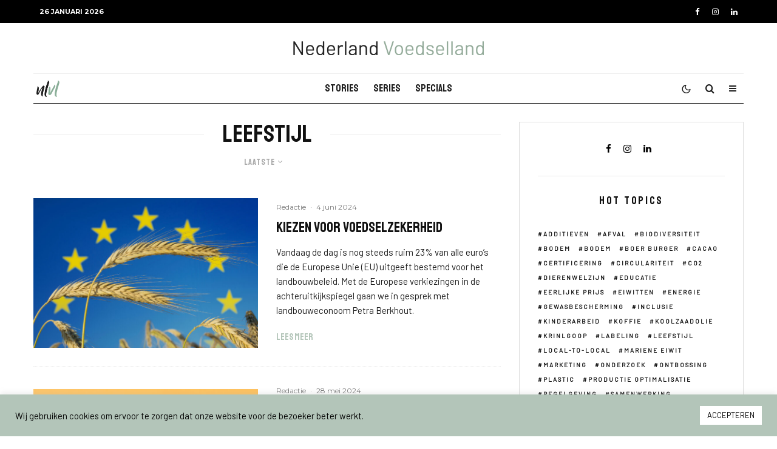

--- FILE ---
content_type: text/html; charset=UTF-8
request_url: https://nederlandvoedselland.nl/tag/leefstijl/
body_size: 31609
content:
<!DOCTYPE html>
<html lang="nl-NL">
<head>
	<meta charset="UTF-8">
			<meta name="viewport" content="width=device-width, initial-scale=1">
		<link rel="profile" href="http://gmpg.org/xfn/11">
		<meta name="theme-color" content="#b3c5b9">
	<meta name='robots' content='noindex, follow' />
	<style>img:is([sizes="auto" i], [sizes^="auto," i]) { contain-intrinsic-size: 3000px 1500px }</style>
	
	<!-- This site is optimized with the Yoast SEO plugin v26.8 - https://yoast.com/product/yoast-seo-wordpress/ -->
	<title>Leefstijl Archieven - Nederland Voedselland</title>
	<meta property="og:locale" content="nl_NL" />
	<meta property="og:type" content="article" />
	<meta property="og:title" content="Leefstijl Archieven - Nederland Voedselland" />
	<meta property="og:url" content="https://nederlandvoedselland.nl/tag/leefstijl/" />
	<meta property="og:site_name" content="Nederland Voedselland" />
	<meta name="twitter:card" content="summary_large_image" />
	<meta name="twitter:site" content="@NLVoedselland" />
	<script type="application/ld+json" class="yoast-schema-graph">{"@context":"https://schema.org","@graph":[{"@type":"CollectionPage","@id":"https://nederlandvoedselland.nl/tag/leefstijl/","url":"https://nederlandvoedselland.nl/tag/leefstijl/","name":"Leefstijl Archieven - Nederland Voedselland","isPartOf":{"@id":"https://nederlandvoedselland.nl/#website"},"primaryImageOfPage":{"@id":"https://nederlandvoedselland.nl/tag/leefstijl/#primaryimage"},"image":{"@id":"https://nederlandvoedselland.nl/tag/leefstijl/#primaryimage"},"thumbnailUrl":"https://nederlandvoedselland.nl/wp-content/uploads/2024/06/iStock-1766505738.jpg","breadcrumb":{"@id":"https://nederlandvoedselland.nl/tag/leefstijl/#breadcrumb"},"inLanguage":"nl-NL"},{"@type":"ImageObject","inLanguage":"nl-NL","@id":"https://nederlandvoedselland.nl/tag/leefstijl/#primaryimage","url":"https://nederlandvoedselland.nl/wp-content/uploads/2024/06/iStock-1766505738.jpg","contentUrl":"https://nederlandvoedselland.nl/wp-content/uploads/2024/06/iStock-1766505738.jpg","width":2121,"height":1414},{"@type":"BreadcrumbList","@id":"https://nederlandvoedselland.nl/tag/leefstijl/#breadcrumb","itemListElement":[{"@type":"ListItem","position":1,"name":"Home","item":"https://nederlandvoedselland.nl/"},{"@type":"ListItem","position":2,"name":"Leefstijl"}]},{"@type":"WebSite","@id":"https://nederlandvoedselland.nl/#website","url":"https://nederlandvoedselland.nl/","name":"Nederland Voedselland","description":"Een duurzame voedseltoekomst","publisher":{"@id":"https://nederlandvoedselland.nl/#organization"},"potentialAction":[{"@type":"SearchAction","target":{"@type":"EntryPoint","urlTemplate":"https://nederlandvoedselland.nl/?s={search_term_string}"},"query-input":{"@type":"PropertyValueSpecification","valueRequired":true,"valueName":"search_term_string"}}],"inLanguage":"nl-NL"},{"@type":"Organization","@id":"https://nederlandvoedselland.nl/#organization","name":"Nederland Voedselland","url":"https://nederlandvoedselland.nl/","logo":{"@type":"ImageObject","inLanguage":"nl-NL","@id":"https://nederlandvoedselland.nl/#/schema/logo/image/","url":"http://nederlandvoedselland.nl/wp-content/uploads/2021/03/NLVL_logo_stapel_zw.png","contentUrl":"http://nederlandvoedselland.nl/wp-content/uploads/2021/03/NLVL_logo_stapel_zw.png","width":4129,"height":2156,"caption":"Nederland Voedselland"},"image":{"@id":"https://nederlandvoedselland.nl/#/schema/logo/image/"},"sameAs":["https://www.facebook.com/NederlandVoedselland","https://x.com/NLVoedselland","https://www.instagram.com/nederlandvoedselland/","https://www.linkedin.com/company/nederlandvoedselland/"]}]}</script>
	<!-- / Yoast SEO plugin. -->


<link rel='dns-prefetch' href='//www.google-analytics.com' />
<link rel='dns-prefetch' href='//fonts.googleapis.com' />
<link rel="alternate" type="application/rss+xml" title="Nederland Voedselland &raquo; feed" href="https://nederlandvoedselland.nl/feed/" />
<link rel="alternate" type="application/rss+xml" title="Nederland Voedselland &raquo; reacties feed" href="https://nederlandvoedselland.nl/comments/feed/" />
<link rel="alternate" type="application/rss+xml" title="Nederland Voedselland &raquo; Leefstijl tag feed" href="https://nederlandvoedselland.nl/tag/leefstijl/feed/" />
<script type="text/javascript">
/* <![CDATA[ */
window._wpemojiSettings = {"baseUrl":"https:\/\/s.w.org\/images\/core\/emoji\/15.0.3\/72x72\/","ext":".png","svgUrl":"https:\/\/s.w.org\/images\/core\/emoji\/15.0.3\/svg\/","svgExt":".svg","source":{"concatemoji":"https:\/\/nederlandvoedselland.nl\/wp-includes\/js\/wp-emoji-release.min.js?ver=6.7.4"}};
/*! This file is auto-generated */
!function(i,n){var o,s,e;function c(e){try{var t={supportTests:e,timestamp:(new Date).valueOf()};sessionStorage.setItem(o,JSON.stringify(t))}catch(e){}}function p(e,t,n){e.clearRect(0,0,e.canvas.width,e.canvas.height),e.fillText(t,0,0);var t=new Uint32Array(e.getImageData(0,0,e.canvas.width,e.canvas.height).data),r=(e.clearRect(0,0,e.canvas.width,e.canvas.height),e.fillText(n,0,0),new Uint32Array(e.getImageData(0,0,e.canvas.width,e.canvas.height).data));return t.every(function(e,t){return e===r[t]})}function u(e,t,n){switch(t){case"flag":return n(e,"\ud83c\udff3\ufe0f\u200d\u26a7\ufe0f","\ud83c\udff3\ufe0f\u200b\u26a7\ufe0f")?!1:!n(e,"\ud83c\uddfa\ud83c\uddf3","\ud83c\uddfa\u200b\ud83c\uddf3")&&!n(e,"\ud83c\udff4\udb40\udc67\udb40\udc62\udb40\udc65\udb40\udc6e\udb40\udc67\udb40\udc7f","\ud83c\udff4\u200b\udb40\udc67\u200b\udb40\udc62\u200b\udb40\udc65\u200b\udb40\udc6e\u200b\udb40\udc67\u200b\udb40\udc7f");case"emoji":return!n(e,"\ud83d\udc26\u200d\u2b1b","\ud83d\udc26\u200b\u2b1b")}return!1}function f(e,t,n){var r="undefined"!=typeof WorkerGlobalScope&&self instanceof WorkerGlobalScope?new OffscreenCanvas(300,150):i.createElement("canvas"),a=r.getContext("2d",{willReadFrequently:!0}),o=(a.textBaseline="top",a.font="600 32px Arial",{});return e.forEach(function(e){o[e]=t(a,e,n)}),o}function t(e){var t=i.createElement("script");t.src=e,t.defer=!0,i.head.appendChild(t)}"undefined"!=typeof Promise&&(o="wpEmojiSettingsSupports",s=["flag","emoji"],n.supports={everything:!0,everythingExceptFlag:!0},e=new Promise(function(e){i.addEventListener("DOMContentLoaded",e,{once:!0})}),new Promise(function(t){var n=function(){try{var e=JSON.parse(sessionStorage.getItem(o));if("object"==typeof e&&"number"==typeof e.timestamp&&(new Date).valueOf()<e.timestamp+604800&&"object"==typeof e.supportTests)return e.supportTests}catch(e){}return null}();if(!n){if("undefined"!=typeof Worker&&"undefined"!=typeof OffscreenCanvas&&"undefined"!=typeof URL&&URL.createObjectURL&&"undefined"!=typeof Blob)try{var e="postMessage("+f.toString()+"("+[JSON.stringify(s),u.toString(),p.toString()].join(",")+"));",r=new Blob([e],{type:"text/javascript"}),a=new Worker(URL.createObjectURL(r),{name:"wpTestEmojiSupports"});return void(a.onmessage=function(e){c(n=e.data),a.terminate(),t(n)})}catch(e){}c(n=f(s,u,p))}t(n)}).then(function(e){for(var t in e)n.supports[t]=e[t],n.supports.everything=n.supports.everything&&n.supports[t],"flag"!==t&&(n.supports.everythingExceptFlag=n.supports.everythingExceptFlag&&n.supports[t]);n.supports.everythingExceptFlag=n.supports.everythingExceptFlag&&!n.supports.flag,n.DOMReady=!1,n.readyCallback=function(){n.DOMReady=!0}}).then(function(){return e}).then(function(){var e;n.supports.everything||(n.readyCallback(),(e=n.source||{}).concatemoji?t(e.concatemoji):e.wpemoji&&e.twemoji&&(t(e.twemoji),t(e.wpemoji)))}))}((window,document),window._wpemojiSettings);
/* ]]> */
</script>
<style id='wp-emoji-styles-inline-css' type='text/css'>

	img.wp-smiley, img.emoji {
		display: inline !important;
		border: none !important;
		box-shadow: none !important;
		height: 1em !important;
		width: 1em !important;
		margin: 0 0.07em !important;
		vertical-align: -0.1em !important;
		background: none !important;
		padding: 0 !important;
	}
</style>
<link rel='stylesheet' id='wp-block-library-css' href='https://nederlandvoedselland.nl/wp-includes/css/dist/block-library/style.min.css?ver=6.7.4' type='text/css' media='all' />
<link rel='stylesheet' id='lets-info-up-block-css' href='https://nederlandvoedselland.nl/wp-content/plugins/lets-info-up/frontend/css/style.min.css?ver=1.4.7' type='text/css' media='all' />
<style id='classic-theme-styles-inline-css' type='text/css'>
/*! This file is auto-generated */
.wp-block-button__link{color:#fff;background-color:#32373c;border-radius:9999px;box-shadow:none;text-decoration:none;padding:calc(.667em + 2px) calc(1.333em + 2px);font-size:1.125em}.wp-block-file__button{background:#32373c;color:#fff;text-decoration:none}
</style>
<style id='global-styles-inline-css' type='text/css'>
:root{--wp--preset--aspect-ratio--square: 1;--wp--preset--aspect-ratio--4-3: 4/3;--wp--preset--aspect-ratio--3-4: 3/4;--wp--preset--aspect-ratio--3-2: 3/2;--wp--preset--aspect-ratio--2-3: 2/3;--wp--preset--aspect-ratio--16-9: 16/9;--wp--preset--aspect-ratio--9-16: 9/16;--wp--preset--color--black: #000000;--wp--preset--color--cyan-bluish-gray: #abb8c3;--wp--preset--color--white: #ffffff;--wp--preset--color--pale-pink: #f78da7;--wp--preset--color--vivid-red: #cf2e2e;--wp--preset--color--luminous-vivid-orange: #ff6900;--wp--preset--color--luminous-vivid-amber: #fcb900;--wp--preset--color--light-green-cyan: #7bdcb5;--wp--preset--color--vivid-green-cyan: #00d084;--wp--preset--color--pale-cyan-blue: #8ed1fc;--wp--preset--color--vivid-cyan-blue: #0693e3;--wp--preset--color--vivid-purple: #9b51e0;--wp--preset--gradient--vivid-cyan-blue-to-vivid-purple: linear-gradient(135deg,rgba(6,147,227,1) 0%,rgb(155,81,224) 100%);--wp--preset--gradient--light-green-cyan-to-vivid-green-cyan: linear-gradient(135deg,rgb(122,220,180) 0%,rgb(0,208,130) 100%);--wp--preset--gradient--luminous-vivid-amber-to-luminous-vivid-orange: linear-gradient(135deg,rgba(252,185,0,1) 0%,rgba(255,105,0,1) 100%);--wp--preset--gradient--luminous-vivid-orange-to-vivid-red: linear-gradient(135deg,rgba(255,105,0,1) 0%,rgb(207,46,46) 100%);--wp--preset--gradient--very-light-gray-to-cyan-bluish-gray: linear-gradient(135deg,rgb(238,238,238) 0%,rgb(169,184,195) 100%);--wp--preset--gradient--cool-to-warm-spectrum: linear-gradient(135deg,rgb(74,234,220) 0%,rgb(151,120,209) 20%,rgb(207,42,186) 40%,rgb(238,44,130) 60%,rgb(251,105,98) 80%,rgb(254,248,76) 100%);--wp--preset--gradient--blush-light-purple: linear-gradient(135deg,rgb(255,206,236) 0%,rgb(152,150,240) 100%);--wp--preset--gradient--blush-bordeaux: linear-gradient(135deg,rgb(254,205,165) 0%,rgb(254,45,45) 50%,rgb(107,0,62) 100%);--wp--preset--gradient--luminous-dusk: linear-gradient(135deg,rgb(255,203,112) 0%,rgb(199,81,192) 50%,rgb(65,88,208) 100%);--wp--preset--gradient--pale-ocean: linear-gradient(135deg,rgb(255,245,203) 0%,rgb(182,227,212) 50%,rgb(51,167,181) 100%);--wp--preset--gradient--electric-grass: linear-gradient(135deg,rgb(202,248,128) 0%,rgb(113,206,126) 100%);--wp--preset--gradient--midnight: linear-gradient(135deg,rgb(2,3,129) 0%,rgb(40,116,252) 100%);--wp--preset--font-size--small: 13px;--wp--preset--font-size--medium: 20px;--wp--preset--font-size--large: 36px;--wp--preset--font-size--x-large: 42px;--wp--preset--spacing--20: 0.44rem;--wp--preset--spacing--30: 0.67rem;--wp--preset--spacing--40: 1rem;--wp--preset--spacing--50: 1.5rem;--wp--preset--spacing--60: 2.25rem;--wp--preset--spacing--70: 3.38rem;--wp--preset--spacing--80: 5.06rem;--wp--preset--shadow--natural: 6px 6px 9px rgba(0, 0, 0, 0.2);--wp--preset--shadow--deep: 12px 12px 50px rgba(0, 0, 0, 0.4);--wp--preset--shadow--sharp: 6px 6px 0px rgba(0, 0, 0, 0.2);--wp--preset--shadow--outlined: 6px 6px 0px -3px rgba(255, 255, 255, 1), 6px 6px rgba(0, 0, 0, 1);--wp--preset--shadow--crisp: 6px 6px 0px rgba(0, 0, 0, 1);}:where(.is-layout-flex){gap: 0.5em;}:where(.is-layout-grid){gap: 0.5em;}body .is-layout-flex{display: flex;}.is-layout-flex{flex-wrap: wrap;align-items: center;}.is-layout-flex > :is(*, div){margin: 0;}body .is-layout-grid{display: grid;}.is-layout-grid > :is(*, div){margin: 0;}:where(.wp-block-columns.is-layout-flex){gap: 2em;}:where(.wp-block-columns.is-layout-grid){gap: 2em;}:where(.wp-block-post-template.is-layout-flex){gap: 1.25em;}:where(.wp-block-post-template.is-layout-grid){gap: 1.25em;}.has-black-color{color: var(--wp--preset--color--black) !important;}.has-cyan-bluish-gray-color{color: var(--wp--preset--color--cyan-bluish-gray) !important;}.has-white-color{color: var(--wp--preset--color--white) !important;}.has-pale-pink-color{color: var(--wp--preset--color--pale-pink) !important;}.has-vivid-red-color{color: var(--wp--preset--color--vivid-red) !important;}.has-luminous-vivid-orange-color{color: var(--wp--preset--color--luminous-vivid-orange) !important;}.has-luminous-vivid-amber-color{color: var(--wp--preset--color--luminous-vivid-amber) !important;}.has-light-green-cyan-color{color: var(--wp--preset--color--light-green-cyan) !important;}.has-vivid-green-cyan-color{color: var(--wp--preset--color--vivid-green-cyan) !important;}.has-pale-cyan-blue-color{color: var(--wp--preset--color--pale-cyan-blue) !important;}.has-vivid-cyan-blue-color{color: var(--wp--preset--color--vivid-cyan-blue) !important;}.has-vivid-purple-color{color: var(--wp--preset--color--vivid-purple) !important;}.has-black-background-color{background-color: var(--wp--preset--color--black) !important;}.has-cyan-bluish-gray-background-color{background-color: var(--wp--preset--color--cyan-bluish-gray) !important;}.has-white-background-color{background-color: var(--wp--preset--color--white) !important;}.has-pale-pink-background-color{background-color: var(--wp--preset--color--pale-pink) !important;}.has-vivid-red-background-color{background-color: var(--wp--preset--color--vivid-red) !important;}.has-luminous-vivid-orange-background-color{background-color: var(--wp--preset--color--luminous-vivid-orange) !important;}.has-luminous-vivid-amber-background-color{background-color: var(--wp--preset--color--luminous-vivid-amber) !important;}.has-light-green-cyan-background-color{background-color: var(--wp--preset--color--light-green-cyan) !important;}.has-vivid-green-cyan-background-color{background-color: var(--wp--preset--color--vivid-green-cyan) !important;}.has-pale-cyan-blue-background-color{background-color: var(--wp--preset--color--pale-cyan-blue) !important;}.has-vivid-cyan-blue-background-color{background-color: var(--wp--preset--color--vivid-cyan-blue) !important;}.has-vivid-purple-background-color{background-color: var(--wp--preset--color--vivid-purple) !important;}.has-black-border-color{border-color: var(--wp--preset--color--black) !important;}.has-cyan-bluish-gray-border-color{border-color: var(--wp--preset--color--cyan-bluish-gray) !important;}.has-white-border-color{border-color: var(--wp--preset--color--white) !important;}.has-pale-pink-border-color{border-color: var(--wp--preset--color--pale-pink) !important;}.has-vivid-red-border-color{border-color: var(--wp--preset--color--vivid-red) !important;}.has-luminous-vivid-orange-border-color{border-color: var(--wp--preset--color--luminous-vivid-orange) !important;}.has-luminous-vivid-amber-border-color{border-color: var(--wp--preset--color--luminous-vivid-amber) !important;}.has-light-green-cyan-border-color{border-color: var(--wp--preset--color--light-green-cyan) !important;}.has-vivid-green-cyan-border-color{border-color: var(--wp--preset--color--vivid-green-cyan) !important;}.has-pale-cyan-blue-border-color{border-color: var(--wp--preset--color--pale-cyan-blue) !important;}.has-vivid-cyan-blue-border-color{border-color: var(--wp--preset--color--vivid-cyan-blue) !important;}.has-vivid-purple-border-color{border-color: var(--wp--preset--color--vivid-purple) !important;}.has-vivid-cyan-blue-to-vivid-purple-gradient-background{background: var(--wp--preset--gradient--vivid-cyan-blue-to-vivid-purple) !important;}.has-light-green-cyan-to-vivid-green-cyan-gradient-background{background: var(--wp--preset--gradient--light-green-cyan-to-vivid-green-cyan) !important;}.has-luminous-vivid-amber-to-luminous-vivid-orange-gradient-background{background: var(--wp--preset--gradient--luminous-vivid-amber-to-luminous-vivid-orange) !important;}.has-luminous-vivid-orange-to-vivid-red-gradient-background{background: var(--wp--preset--gradient--luminous-vivid-orange-to-vivid-red) !important;}.has-very-light-gray-to-cyan-bluish-gray-gradient-background{background: var(--wp--preset--gradient--very-light-gray-to-cyan-bluish-gray) !important;}.has-cool-to-warm-spectrum-gradient-background{background: var(--wp--preset--gradient--cool-to-warm-spectrum) !important;}.has-blush-light-purple-gradient-background{background: var(--wp--preset--gradient--blush-light-purple) !important;}.has-blush-bordeaux-gradient-background{background: var(--wp--preset--gradient--blush-bordeaux) !important;}.has-luminous-dusk-gradient-background{background: var(--wp--preset--gradient--luminous-dusk) !important;}.has-pale-ocean-gradient-background{background: var(--wp--preset--gradient--pale-ocean) !important;}.has-electric-grass-gradient-background{background: var(--wp--preset--gradient--electric-grass) !important;}.has-midnight-gradient-background{background: var(--wp--preset--gradient--midnight) !important;}.has-small-font-size{font-size: var(--wp--preset--font-size--small) !important;}.has-medium-font-size{font-size: var(--wp--preset--font-size--medium) !important;}.has-large-font-size{font-size: var(--wp--preset--font-size--large) !important;}.has-x-large-font-size{font-size: var(--wp--preset--font-size--x-large) !important;}
:where(.wp-block-post-template.is-layout-flex){gap: 1.25em;}:where(.wp-block-post-template.is-layout-grid){gap: 1.25em;}
:where(.wp-block-columns.is-layout-flex){gap: 2em;}:where(.wp-block-columns.is-layout-grid){gap: 2em;}
:root :where(.wp-block-pullquote){font-size: 1.5em;line-height: 1.6;}
</style>
<link rel='stylesheet' id='cookie-law-info-css' href='https://nederlandvoedselland.nl/wp-content/plugins/cookie-law-info/legacy/public/css/cookie-law-info-public.css?ver=3.3.9.1' type='text/css' media='all' />
<link rel='stylesheet' id='cookie-law-info-gdpr-css' href='https://nederlandvoedselland.nl/wp-content/plugins/cookie-law-info/legacy/public/css/cookie-law-info-gdpr.css?ver=3.3.9.1' type='text/css' media='all' />
<link rel='stylesheet' id='lets-review-api-css' href='https://nederlandvoedselland.nl/wp-content/plugins/lets-review/assets/css/style-api.min.css?ver=3.4.1' type='text/css' media='all' />
<link rel='stylesheet' id='font-awesome-css' href='https://nederlandvoedselland.nl/wp-content/plugins/lets-review/assets/fonts/fontawesome/css/fontawesome.min.css?ver=3.4.1' type='text/css' media='all' />
<link rel='stylesheet' id='font-awesome-regular-css' href='https://nederlandvoedselland.nl/wp-content/plugins/lets-review/assets/fonts/fontawesome/css/regular.min.css?ver=3.4.1' type='text/css' media='all' />
<link rel='stylesheet' id='font-awesome-solid-css' href='https://nederlandvoedselland.nl/wp-content/plugins/lets-review/assets/fonts/fontawesome/css/solid.min.css?ver=3.4.1' type='text/css' media='all' />
<link rel='stylesheet' id='yop-public-css' href='https://nederlandvoedselland.nl/wp-content/plugins/yop-poll/public/assets/css/yop-poll-public-6.5.39.css?ver=6.7.4' type='text/css' media='all' />
<link rel='stylesheet' id='lets-live-blog-css' href='https://nederlandvoedselland.nl/wp-content/plugins/lets-live-blog/frontend/css/style.min.css?ver=1.2.1' type='text/css' media='all' />
<link rel='stylesheet' id='lets-live-blog-icons-css' href='https://nederlandvoedselland.nl/wp-content/plugins/lets-live-blog/frontend/css/fonts/style.css?ver=1.2.1' type='text/css' media='all' />
<link rel='stylesheet' id='zeen-style-css' href='https://nederlandvoedselland.nl/wp-content/themes/zeen/assets/css/style.min.css?ver=1692024967' type='text/css' media='all' />
<style id='zeen-style-inline-css' type='text/css'>
.content-bg, .block-skin-5:not(.skin-inner), .block-skin-5.skin-inner > .tipi-row-inner-style, .article-layout-skin-1.title-cut-bl .hero-wrap .meta:before, .article-layout-skin-1.title-cut-bc .hero-wrap .meta:before, .article-layout-skin-1.title-cut-bl .hero-wrap .share-it:before, .article-layout-skin-1.title-cut-bc .hero-wrap .share-it:before, .standard-archive .page-header, .skin-dark .flickity-viewport, .zeen__var__options label { background: #ffffff;}a.zeen-pin-it{position: absolute}.background.mask {background-color: transparent}.side-author__wrap .mask a {display:inline-block;height:70px}.timed-pup,.modal-wrap {position:fixed;visibility:hidden}.to-top__fixed .to-top a{background-color:#000000; color: #fff}#block-wrap-57 .tipi-row-inner-style{ ;}.site-inner { background-color: #fff; }.splitter svg g { fill: #fff; }.inline-post .block article .title { font-size: 20px;}.fontfam-1 { font-family: 'Barlow',sans-serif!important;}input,input[type="number"],.body-f1, .quotes-f1 blockquote, .quotes-f1 q, .by-f1 .byline, .sub-f1 .subtitle, .wh-f1 .widget-title, .headings-f1 h1, .headings-f1 h2, .headings-f1 h3, .headings-f1 h4, .headings-f1 h5, .headings-f1 h6, .font-1, div.jvectormap-tip {font-family:'Barlow',sans-serif;font-weight: 400;font-style: normal;}.fontfam-2 { font-family:'Staatliches',display!important; }input[type=submit], button, .tipi-button,.button,.wpcf7-submit,.button__back__home,.body-f2, .quotes-f2 blockquote, .quotes-f2 q, .by-f2 .byline, .sub-f2 .subtitle, .wh-f2 .widget-title, .headings-f2 h1, .headings-f2 h2, .headings-f2 h3, .headings-f2 h4, .headings-f2 h5, .headings-f2 h6, .font-2 {font-family:'Staatliches',display;font-weight: 400;font-style: normal;}.fontfam-3 { font-family:'Montserrat',sans-serif!important;}.body-f3, .quotes-f3 blockquote, .quotes-f3 q, .by-f3 .byline, .sub-f3 .subtitle, .wh-f3 .widget-title, .headings-f3 h1, .headings-f3 h2, .headings-f3 h3, .headings-f3 h4, .headings-f3 h5, .headings-f3 h6, .font-3 {font-family:'Montserrat',sans-serif;font-style: normal;font-weight: 400;}.tipi-row, .tipi-builder-on .contents-wrap > p { max-width: 1230px ; }.slider-columns--3 article { width: 360px }.slider-columns--2 article { width: 555px }.slider-columns--4 article { width: 262.5px }.single .site-content .tipi-row { max-width: 1230px ; }.single-product .site-content .tipi-row { max-width: 1230px ; }.date--secondary { color: #ffffff; }.date--main { color: #afaa73; }.global-accent-border { border-color: #b3c5b9; }.trending-accent-border { border-color: #b3c5b9; }.trending-accent-bg { border-color: #b3c5b9; }.wpcf7-submit, .tipi-button.block-loader { background: #18181e; }.wpcf7-submit:hover, .tipi-button.block-loader:hover { background: #111; }.tipi-button.block-loader { color: #fff!important; }.wpcf7-submit { background: #18181e; }.wpcf7-submit:hover { background: #111; }.global-accent-bg, .icon-base-2:hover .icon-bg, #progress { background-color: #b3c5b9; }.global-accent-text, .mm-submenu-2 .mm-51 .menu-wrap > .sub-menu > li > a { color: #b3c5b9; }body { color:#0a0a0a;}.excerpt { color:#1c1c1c;}.mode--alt--b .excerpt, .block-skin-2 .excerpt, .block-skin-2 .preview-classic .custom-button__fill-2 { color:#888!important;}.read-more-wrap { color:#b3c5b9;}.logo-fallback a { color:#000!important;}.site-mob-header .logo-fallback a { color:#000!important;}blockquote:not(.comment-excerpt) { color:#111;}.mode--alt--b blockquote:not(.comment-excerpt), .mode--alt--b .block-skin-0.block-wrap-quote .block-wrap-quote blockquote:not(.comment-excerpt), .mode--alt--b .block-skin-0.block-wrap-quote .block-wrap-quote blockquote:not(.comment-excerpt) span { color:#fff!important;}.byline, .byline a { color:#7a7a7a;}.mode--alt--b .block-wrap-classic .byline, .mode--alt--b .block-wrap-classic .byline a, .mode--alt--b .block-wrap-thumbnail .byline, .mode--alt--b .block-wrap-thumbnail .byline a, .block-skin-2 .byline a, .block-skin-2 .byline { color:#888;}.preview-classic .meta .title, .preview-thumbnail .meta .title,.preview-56 .meta .title{ color:#111;}h1, h2, h3, h4, h5, h6, .block-title { color:#111;}.sidebar-widget  .widget-title { color:#111!important;}.link-color-wrap p > a, .link-color-wrap p > em a, .link-color-wrap p > strong a {
			text-decoration: underline; text-decoration-color: #a5b9af; text-decoration-thickness: 2px; text-decoration-style:solid}.link-color-wrap a, .woocommerce-Tabs-panel--description a { color: #333; }.mode--alt--b .link-color-wrap a, .mode--alt--b .woocommerce-Tabs-panel--description a { color: #888; }.copyright, .site-footer .bg-area-inner .copyright a { color: #000000; }.link-color-wrap a:hover { color: #b3c5b9; }.mode--alt--b .link-color-wrap a:hover { color: #555; }body{line-height:1.66}input[type=submit], button, .tipi-button,.button,.wpcf7-submit,.button__back__home{letter-spacing:0.03em}.sub-menu a:not(.tipi-button){letter-spacing:0.1em}.widget-title{letter-spacing:0.15em}html, body{font-size:15px}.byline{font-size:12px}input[type=submit], button, .tipi-button,.button,.wpcf7-submit,.button__back__home{font-size:11px}.excerpt{font-size:15px}.logo-fallback, .secondary-wrap .logo-fallback a{font-size:22px}.logo span{font-size:12px}.breadcrumbs{font-size:10px}.hero-meta.tipi-s-typo .title{font-size:20px}.hero-meta.tipi-s-typo .subtitle{font-size:15px}.hero-meta.tipi-m-typo .title{font-size:20px}.hero-meta.tipi-m-typo .subtitle{font-size:15px}.hero-meta.tipi-xl-typo .title{font-size:20px}.hero-meta.tipi-xl-typo .subtitle{font-size:15px}.block-html-content h1, .single-content .entry-content h1{font-size:20px}.block-html-content h2, .single-content .entry-content h2{font-size:20px}.block-html-content h3, .single-content .entry-content h3{font-size:20px}.block-html-content h4, .single-content .entry-content h4{font-size:20px}.block-html-content h5, .single-content .entry-content h5{font-size:18px}.footer-block-links{font-size:8px}blockquote, q{font-size:20px}.site-footer .copyright{font-size:12px}.footer-navigation{font-size:12px}.site-footer .menu-icons{font-size:12px}.block-title, .page-title{font-size:24px}.block-subtitle{font-size:18px}.block-col-self .preview-2 .title{font-size:22px}.block-wrap-classic .tipi-m-typo .title-wrap .title{font-size:22px}.tipi-s-typo .title, .ppl-s-3 .tipi-s-typo .title, .zeen-col--wide .ppl-s-3 .tipi-s-typo .title, .preview-1 .title, .preview-21:not(.tipi-xs-typo) .title{font-size:22px}.tipi-xs-typo .title, .tipi-basket-wrap .basket-item .title{font-size:15px}.meta .read-more-wrap{font-size:11px}.widget-title{font-size:12px}.split-1:not(.preview-thumbnail) .mask{-webkit-flex: 0 0 calc( 34% - 15px);
					-ms-flex: 0 0 calc( 34% - 15px);
					flex: 0 0 calc( 34% - 15px);
					width: calc( 34% - 15px);}.preview-thumbnail .mask{-webkit-flex: 0 0 65px;
					-ms-flex: 0 0 65px;
					flex: 0 0 65px;
					width: 65px;}.footer-lower-area{padding-top:40px}.footer-lower-area{padding-bottom:40px}.footer-upper-area{padding-bottom:40px}.footer-upper-area{padding-top:40px}.footer-widget-wrap{padding-bottom:40px}.footer-widget-wrap{padding-top:40px}.tipi-button-cta-header{font-size:12px}.meta .read-more-wrap { font-weight: 700;}.subtitle {font-style:italic!important;}.main-navigation .horizontal-menu, .main-navigation .menu-item, .main-navigation .menu-icon .menu-icon--text,  .main-navigation .tipi-i-search span { font-weight: 700;}.secondary-wrap .menu-secondary li, .secondary-wrap .menu-item, .secondary-wrap .menu-icon .menu-icon--text {font-weight: 700;}.footer-lower-area, .footer-lower-area .menu-item, .footer-lower-area .menu-icon span {font-weight: 700;}.widget-title {font-weight: 700!important;}input[type=submit], button, .tipi-button,.button,.wpcf7-submit,.button__back__home{ text-transform: uppercase; }.entry-title{ text-transform: none; }.logo-fallback{ text-transform: none; }.block-wrap-slider .title-wrap .title{ text-transform: none; }.block-wrap-grid .title-wrap .title, .tile-design-4 .meta .title-wrap .title{ text-transform: none; }.block-wrap-classic .title-wrap .title{ text-transform: none; }.block-title{ text-transform: none; }.meta .excerpt .read-more{ text-transform: uppercase; }.preview-grid .read-more{ text-transform: uppercase; }.block-subtitle{ text-transform: none; }.byline{ text-transform: none; }.widget-title{ text-transform: uppercase; }.main-navigation .menu-item, .main-navigation .menu-icon .menu-icon--text{ text-transform: uppercase; }.secondary-navigation, .secondary-wrap .menu-icon .menu-icon--text{ text-transform: uppercase; }.footer-lower-area .menu-item, .footer-lower-area .menu-icon span{ text-transform: uppercase; }.sub-menu a:not(.tipi-button){ text-transform: none; }.site-mob-header .menu-item, .site-mob-header .menu-icon span{ text-transform: uppercase; }.single-content .entry-content h1, .single-content .entry-content h2, .single-content .entry-content h3, .single-content .entry-content h4, .single-content .entry-content h5, .single-content .entry-content h6, .meta__full h1, .meta__full h2, .meta__full h3, .meta__full h4, .meta__full h5, .bbp__thread__title{ text-transform: none; }.mm-submenu-2 .mm-11 .menu-wrap > *, .mm-submenu-2 .mm-31 .menu-wrap > *, .mm-submenu-2 .mm-21 .menu-wrap > *, .mm-submenu-2 .mm-51 .menu-wrap > *  { border-top: 3px solid transparent; }.separation-border { margin-bottom: 30px; }.load-more-wrap-1 { padding-top: 30px; }.block-wrap-classic .inf-spacer + .block:not(.block-62) { margin-top: 30px; }.separation-border-style { border-bottom: 1px #e9e9e9 dotted;padding-bottom:30px;}.block-title-wrap-style .block-title:after, .block-title-wrap-style .block-title:before { border-top: 1px #eee solid;}.separation-border-v { background: #eee;}.separation-border-v { height: calc( 100% -  30px - 1px); }@media only screen and (max-width: 480px) {.separation-border-style { padding-bottom: 15px; }.separation-border { margin-bottom: 15px;}}.grid-spacing { border-top-width: 2px; }.sidebar-wrap .sidebar { padding-right: 30px; padding-left: 30px; padding-top:0px; padding-bottom:0px; }.sidebar-left .sidebar-wrap .sidebar { padding-right: 30px; padding-left: 30px; }@media only screen and (min-width: 481px) {.block-wrap-grid .block-title-area, .block-wrap-98 .block-piece-2 article:last-child { margin-bottom: -2px; }.block-wrap-92 .tipi-row-inner-box { margin-top: -2px; }.block-wrap-grid .only-filters { top: 2px; }.grid-spacing { border-right-width: 2px; }.block-wrap-grid:not(.block-wrap-81) .block { width: calc( 100% + 2px ); }}@media only screen and (max-width: 859px) {.mobile__design--side .mask {
		width: calc( 34% - 15px);
	}}@media only screen and (min-width: 860px) {input[type=submit], button, .tipi-button,.button,.wpcf7-submit,.button__back__home{letter-spacing:0.09em}.hero-meta.tipi-s-typo .title{font-size:30px}.hero-meta.tipi-s-typo .subtitle{font-size:18px}.hero-meta.tipi-m-typo .title{font-size:30px}.hero-meta.tipi-m-typo .subtitle{font-size:18px}.hero-meta.tipi-xl-typo .title{font-size:30px}.hero-meta.tipi-xl-typo .subtitle{font-size:18px}.block-html-content h1, .single-content .entry-content h1{font-size:30px}.block-html-content h2, .single-content .entry-content h2{font-size:30px}.block-html-content h3, .single-content .entry-content h3{font-size:24px}.block-html-content h4, .single-content .entry-content h4{font-size:24px}blockquote, q{font-size:25px}.main-navigation, .main-navigation .menu-icon--text{font-size:12px}.sub-menu a:not(.tipi-button){font-size:12px}.main-navigation .menu-icon, .main-navigation .trending-icon-solo{font-size:12px}.secondary-wrap-v .standard-drop>a,.secondary-wrap, .secondary-wrap a, .secondary-wrap .menu-icon--text{font-size:11px}.secondary-wrap .menu-icon, .secondary-wrap .menu-icon a, .secondary-wrap .trending-icon-solo{font-size:13px}.layout-side-info .details{width:130px;float:left}.sticky-header--active.site-header.size-set .logo img, .site-header.size-set.slidedown .logo img, .site-header.size-set.sticky-menu-2.stuck .logo img { height: 40px!important; }.sticky-header--active.site-header .bg-area, .site-header.sticky-menu-2.stuck .bg-area, .site-header.slidedown .bg-area, .main-navigation.stuck .menu-bg-area, .sticky-4-unfixed .header-skin-4.site-header .bg-area { background: #ffffff; }.title-contrast .hero-wrap { height: calc( 100vh - 150px ); }.block-col-self .block-71 .tipi-s-typo .title { font-size: 18px; }.zeen-col--narrow .block-wrap-classic .tipi-m-typo .title-wrap .title { font-size: 18px; }.mode--alt--b .footer-widget-area:not(.footer-widget-area-1) + .footer-lower-area { border-top:1px #333333 solid ; }.footer-widget-wrap { border-right:1px #333333 solid ; }.footer-widget-wrap .widget_search form, .footer-widget-wrap select { border-color:#333333; }.footer-widget-wrap .zeen-widget { border-bottom:1px #333333 solid ; }.footer-widget-wrap .zeen-widget .preview-thumbnail { border-bottom-color: #333333;}.secondary-wrap .menu-padding, .secondary-wrap .ul-padding > li > a {
			padding-top: 10px;
			padding-bottom: 10px;
		}}@media only screen and (min-width: 1240px) {.hero-l .single-content {padding-top: 45px}.align-fs .contents-wrap .video-wrap, .align-fs-center .aligncenter.size-full, .align-fs-center .wp-caption.aligncenter .size-full, .align-fs-center .tiled-gallery, .align-fs .alignwide { width: 1170px; }.align-fs .contents-wrap .video-wrap { height: 658px; }.has-bg .align-fs .contents-wrap .video-wrap, .has-bg .align-fs .alignwide, .has-bg .align-fs-center .aligncenter.size-full, .has-bg .align-fs-center .wp-caption.aligncenter .size-full, .has-bg .align-fs-center .tiled-gallery { width: 1230px; }.has-bg .align-fs .contents-wrap .video-wrap { height: 691px; }input[type=submit], button, .tipi-button,.button,.wpcf7-submit,.button__back__home{font-size:12px}.logo-fallback, .secondary-wrap .logo-fallback a{font-size:30px}.hero-meta.tipi-s-typo .title{font-size:36px}.hero-meta.tipi-m-typo .title{font-size:44px}.hero-meta.tipi-xl-typo .title{font-size:50px}.block-html-content h1, .single-content .entry-content h1{font-size:70px}.block-html-content h2, .single-content .entry-content h2{font-size:50px}.block-html-content h3, .single-content .entry-content h3{font-size:35px}.block-html-content h4, .single-content .entry-content h4{font-size:20px}.main-navigation .menu-icon, .main-navigation .trending-icon-solo{font-size:16px}.block-title, .page-title{font-size:40px}.block-subtitle{font-size:20px}.block-col-self .preview-2 .title{font-size:36px}.block-wrap-classic .tipi-m-typo .title-wrap .title{font-size:30px}.tipi-s-typo .title, .ppl-s-3 .tipi-s-typo .title, .zeen-col--wide .ppl-s-3 .tipi-s-typo .title, .preview-1 .title, .preview-21:not(.tipi-xs-typo) .title{font-size:24px}.meta .read-more-wrap{font-size:15px}.widget-title{font-size:10px}.split-1:not(.preview-thumbnail) .mask{-webkit-flex: 0 0 calc( 50% - 15px);
					-ms-flex: 0 0 calc( 50% - 15px);
					flex: 0 0 calc( 50% - 15px);
					width: calc( 50% - 15px);}.footer-lower-area{padding-top:25px}.footer-lower-area{padding-bottom:25px}.footer-upper-area{padding-bottom:50px}.footer-upper-area{padding-top:50px}.footer-widget-wrap{padding-bottom:50px}.footer-widget-wrap{padding-top:50px}}.main-menu-bar-color-1 .current-menu-item > a, .main-menu-bar-color-1 .menu-main-menu > .dropper.active:not(.current-menu-item) > a { background-color: #a5b9af;}.site-header a { color: #111; }.site-skin-3.content-subscribe, .site-skin-3.content-subscribe .subtitle, .site-skin-3.content-subscribe input, .site-skin-3.content-subscribe h2 { color: #fff; } .site-skin-3.content-subscribe input[type="email"] { border-color: #fff; }.mob-menu-wrap a { color: #fff; }.mob-menu-wrap .mobile-navigation .mobile-search-wrap .search { border-color: #fff; }.footer-widget-wrap .widget_search form { border-color:#333333; }.sidebar-wrap .sidebar { border:1px #ddd solid ; }.content-area .zeen-widget { border: 0 #e9e9e9 solid ; border-width: 0 0 1px 0; }.content-area .zeen-widget { padding:30px 0px 30px; }.grid-meta-bg .mask:before { content: ""; background-image: linear-gradient(to top, rgba(0,0,0,0.30) 0%, rgba(0,0,0,0) 100%); }.grid-image-1 .mask-overlay { background-color: #1a1d1e ; }.with-fi.preview-grid,.with-fi.preview-grid .byline,.with-fi.preview-grid .subtitle, .with-fi.preview-grid a { color: #fff; }.preview-grid .mask-overlay { opacity: 0.2 ; }@media (pointer: fine) {.preview-grid:hover .mask-overlay { opacity: 0.4 ; }}.slider-image-1 .mask-overlay { background-color: #1a1d1e ; }.with-fi.preview-slider-overlay,.with-fi.preview-slider-overlay .byline,.with-fi.preview-slider-overlay .subtitle, .with-fi.preview-slider-overlay a { color: #fff; }.preview-slider-overlay .mask-overlay { opacity: 0.2 ; }@media (pointer: fine) {.preview-slider-overlay:hover .mask-overlay { opacity: 0.6 ; }}.site-footer .bg-area-inner, .site-footer .bg-area-inner .woo-product-rating span, .site-footer .bg-area-inner .stack-design-3 .meta { background-color: #ffffff; }.site-footer .bg-area-inner .background { background-image: none; opacity: 1; }.footer-lower-area { color: #000000; }.to-top-2 a { border-color: #000000; }.to-top-2 i:after { background: #000000; }.site-footer .bg-area-inner,.site-footer .bg-area-inner .byline,.site-footer .bg-area-inner a,.site-footer .bg-area-inner .widget_search form *,.site-footer .bg-area-inner h3,.site-footer .bg-area-inner .widget-title { color:#000000; }.site-footer .bg-area-inner .tipi-spin.tipi-row-inner-style:before { border-color:#000000; }.site-footer .footer-widget-bg-area, .site-footer .footer-widget-bg-area .woo-product-rating span, .site-footer .footer-widget-bg-area .stack-design-3 .meta { background-color: #272727; }.site-footer .footer-widget-bg-area .background { background-image: none; opacity: 1; }.site-footer .footer-widget-bg-area .block-skin-0 .tipi-arrow { color:#ffffff; border-color:#ffffff; }.site-footer .footer-widget-bg-area .block-skin-0 .tipi-arrow i:after{ background:#ffffff; }.site-footer .footer-widget-bg-area,.site-footer .footer-widget-bg-area .byline,.site-footer .footer-widget-bg-area a,.site-footer .footer-widget-bg-area .widget_search form *,.site-footer .footer-widget-bg-area h3,.site-footer .footer-widget-bg-area .widget-title { color:#ffffff; }.site-footer .footer-widget-bg-area .tipi-spin.tipi-row-inner-style:before { border-color:#ffffff; }.content-latl .bg-area, .content-latl .bg-area .woo-product-rating span, .content-latl .bg-area .stack-design-3 .meta { background-color: #272727; }.content-latl .bg-area .background { opacity: 0.75; }.content-latl .bg-area,.content-latl .bg-area .byline,.content-latl .bg-area a,.content-latl .bg-area .widget_search form *,.content-latl .bg-area h3,.content-latl .bg-area .widget-title { color:#fff; }.content-latl .bg-area .tipi-spin.tipi-row-inner-style:before { border-color:#fff; }.slide-in-menu .bg-area, .slide-in-menu .bg-area .woo-product-rating span, .slide-in-menu .bg-area .stack-design-3 .meta { background-color: #222222; }.slide-in-menu .bg-area .background { opacity: 0.3; }.slide-in-menu,.slide-in-menu .bg-area a,.slide-in-menu .bg-area .widget-title, .slide-in-menu .cb-widget-design-1 .cb-score { color:#ffffff; }.slide-in-menu form { border-color:#ffffff; }.slide-in-menu .bg-area .mc4wp-form-fields input[type="email"], #subscribe-submit input[type="email"], .subscribe-wrap input[type="email"],.slide-in-menu .bg-area .mc4wp-form-fields input[type="text"], #subscribe-submit input[type="text"], .subscribe-wrap input[type="text"] { border-bottom-color:#ffffff; }.site-mob-header .bg-area, .site-mob-header .bg-area .woo-product-rating span, .site-mob-header .bg-area .stack-design-3 .meta { background-color: #000000; }.site-mob-header .bg-area .background { background-image: none; opacity: 1; }.site-mob-header .bg-area .tipi-i-menu-mob, .site-mob-menu-a-4.mob-open .tipi-i-menu-mob:before, .site-mob-menu-a-4.mob-open .tipi-i-menu-mob:after { background:#fff; }.site-mob-header .bg-area,.site-mob-header .bg-area .byline,.site-mob-header .bg-area a,.site-mob-header .bg-area .widget_search form *,.site-mob-header .bg-area h3,.site-mob-header .bg-area .widget-title { color:#fff; }.site-mob-header .bg-area .tipi-spin.tipi-row-inner-style:before { border-color:#fff; }.mob-menu-wrap .bg-area, .mob-menu-wrap .bg-area .woo-product-rating span, .mob-menu-wrap .bg-area .stack-design-3 .meta { background-color: #000000; }.mob-menu-wrap .bg-area .background { opacity: 0.5; }.mob-menu-wrap .bg-area,.mob-menu-wrap .bg-area .byline,.mob-menu-wrap .bg-area a,.mob-menu-wrap .bg-area .widget_search form *,.mob-menu-wrap .bg-area h3,.mob-menu-wrap .bg-area .widget-title { color:#fff; }.mob-menu-wrap .bg-area .tipi-spin.tipi-row-inner-style:before { border-color:#fff; }.main-navigation, .main-navigation .menu-icon--text { color: #1e1e1e; }.main-navigation .horizontal-menu>li>a { padding-left: 12px; padding-right: 12px; }.main-navigation-border { border-bottom:1px #0a0a0a solid ; }.main-navigation-border .drop-search { border-top:1px #0a0a0a solid ; }#progress {bottom: 0;height: 1px; }.sticky-menu-2:not(.active) #progress  { bottom: -1px;  }.main-navigation-border { border-top: 1px #eee solid ; }.main-navigation .horizontal-menu .drop, .main-navigation .horizontal-menu > li > a, .date--main {
			padding-top: 10px;
			padding-bottom: 10px;
		}.site-mob-header .menu-icon { font-size: 13px; }.secondary-wrap .menu-bg-area { background-color: #000000; }.secondary-wrap-v .standard-drop>a,.secondary-wrap, .secondary-wrap a, .secondary-wrap .menu-icon--text { color: #fff; }.secondary-wrap .menu-secondary > li > a, .secondary-icons li > a { padding-left: 10px; padding-right: 10px; }.mc4wp-form-fields input[type=submit], .mc4wp-form-fields button, #subscribe-submit input[type=submit], .subscribe-wrap input[type=submit] {color: #fff;background-image: linear-gradient(130deg, #aec6b8 0%, #aec6b8 80%);}.site-mob-header:not(.site-mob-header-11) .header-padding .logo-main-wrap, .site-mob-header:not(.site-mob-header-11) .header-padding .icons-wrap a, .site-mob-header-11 .header-padding {
		padding-top: 20px;
		padding-bottom: 20px;
	}.site-header .header-padding {
		padding-top:30px;
		padding-bottom:30px;
	}.site-header.sticky-menu-2.stuck .header-padding, .site-header.slidedown .header-padding, .sticky-header--active.site-header .header-padding, .main-navigation.stuck .horizontal-menu > li > a { padding-top: 30px; padding-bottom: 30px; }.subscribe-wrap, .subscribe-wrap .content div { color: #fff; }@media only screen and (min-width: 860px){.tipi-m-0 {display: none}}
</style>
<link rel='stylesheet' id='zeen-child-style-css' href='https://nederlandvoedselland.nl/wp-content/themes/zeen-child/style.css?ver=4.4.0' type='text/css' media='all' />
<link rel='stylesheet' id='zeen-dark-mode-css' href='https://nederlandvoedselland.nl/wp-content/themes/zeen/assets/css/dark.min.css?ver=1692024967' type='text/css' media='all' />
<link rel='stylesheet' id='zeen-fonts-css' href='https://fonts.googleapis.com/css?family=Barlow%3A400%2Citalic%7CStaatliches%3A400%2C700%7CMontserrat%3A400%2C700&#038;subset=latin&#038;display=swap' type='text/css' media='all' />
<link rel='stylesheet' id='login-with-ajax-css' href='https://nederlandvoedselland.nl/wp-content/plugins/login-with-ajax/templates/widget.css?ver=4.4' type='text/css' media='all' />
<script type="text/javascript" src="https://nederlandvoedselland.nl/wp-includes/js/jquery/jquery.min.js?ver=3.7.1" id="jquery-core-js"></script>
<script type="text/javascript" src="https://nederlandvoedselland.nl/wp-includes/js/jquery/jquery-migrate.min.js?ver=3.4.1" id="jquery-migrate-js"></script>
<script type="text/javascript" id="cookie-law-info-js-extra">
/* <![CDATA[ */
var Cli_Data = {"nn_cookie_ids":[],"cookielist":[],"non_necessary_cookies":[],"ccpaEnabled":"","ccpaRegionBased":"","ccpaBarEnabled":"","strictlyEnabled":["necessary","obligatoire"],"ccpaType":"gdpr","js_blocking":"1","custom_integration":"","triggerDomRefresh":"","secure_cookies":""};
var cli_cookiebar_settings = {"animate_speed_hide":"500","animate_speed_show":"500","background":"#b3c5b9","border":"#b1a6a6c2","border_on":"","button_1_button_colour":"#ffffff","button_1_button_hover":"#cccccc","button_1_link_colour":"#000000","button_1_as_button":"1","button_1_new_win":"","button_2_button_colour":"#333","button_2_button_hover":"#292929","button_2_link_colour":"#444","button_2_as_button":"","button_2_hidebar":"","button_3_button_colour":"#3566bb","button_3_button_hover":"#2a5296","button_3_link_colour":"#fff","button_3_as_button":"1","button_3_new_win":"","button_4_button_colour":"#000","button_4_button_hover":"#000000","button_4_link_colour":"#333333","button_4_as_button":"","button_7_button_colour":"#61a229","button_7_button_hover":"#4e8221","button_7_link_colour":"#fff","button_7_as_button":"1","button_7_new_win":"","font_family":"inherit","header_fix":"","notify_animate_hide":"1","notify_animate_show":"","notify_div_id":"#cookie-law-info-bar","notify_position_horizontal":"right","notify_position_vertical":"bottom","scroll_close":"","scroll_close_reload":"","accept_close_reload":"","reject_close_reload":"","showagain_tab":"","showagain_background":"#fff","showagain_border":"#000","showagain_div_id":"#cookie-law-info-again","showagain_x_position":"100px","text":"#000000","show_once_yn":"","show_once":"10000","logging_on":"","as_popup":"","popup_overlay":"1","bar_heading_text":"","cookie_bar_as":"banner","popup_showagain_position":"bottom-right","widget_position":"left"};
var log_object = {"ajax_url":"https:\/\/nederlandvoedselland.nl\/wp-admin\/admin-ajax.php"};
/* ]]> */
</script>
<script type="text/javascript" src="https://nederlandvoedselland.nl/wp-content/plugins/cookie-law-info/legacy/public/js/cookie-law-info-public.js?ver=3.3.9.1" id="cookie-law-info-js"></script>
<script type="text/javascript" id="yop-public-js-extra">
/* <![CDATA[ */
var objectL10n = {"yopPollParams":{"urlParams":{"ajax":"https:\/\/nederlandvoedselland.nl\/wp-admin\/admin-ajax.php","wpLogin":"https:\/\/nederlandvoedselland.nl\/wp-login.php?redirect_to=https%3A%2F%2Fnederlandvoedselland.nl%2Fwp-admin%2Fadmin-ajax.php%3Faction%3Dyop_poll_record_wordpress_vote"},"apiParams":{"reCaptcha":{"siteKey":""},"reCaptchaV2Invisible":{"siteKey":""},"reCaptchaV3":{"siteKey":""},"hCaptcha":{"siteKey":""},"cloudflareTurnstile":{"siteKey":""}},"captchaParams":{"imgPath":"https:\/\/nederlandvoedselland.nl\/wp-content\/plugins\/yop-poll\/public\/assets\/img\/","url":"https:\/\/nederlandvoedselland.nl\/wp-content\/plugins\/yop-poll\/app.php","accessibilityAlt":"Sound icon","accessibilityTitle":"Accessibility option: listen to a question and answer it!","accessibilityDescription":"Type below the <strong>answer<\/strong> to what you hear. Numbers or words:","explanation":"Click or touch the <strong>ANSWER<\/strong>","refreshAlt":"Refresh\/reload icon","refreshTitle":"Refresh\/reload: get new images and accessibility option!"},"voteParams":{"invalidPoll":"Invalid Poll","noAnswersSelected":"No answer selected","minAnswersRequired":"At least {min_answers_allowed} answer(s) required","maxAnswersRequired":"A max of {max_answers_allowed} answer(s) accepted","noAnswerForOther":"No other answer entered","noValueForCustomField":"{custom_field_name} is required","tooManyCharsForCustomField":"Text for {custom_field_name} is too long","consentNotChecked":"You must agree to our terms and conditions","noCaptchaSelected":"Captcha is required","thankYou":"Thank you for your vote"},"resultsParams":{"singleVote":"vote","multipleVotes":"votes","singleAnswer":"answer","multipleAnswers":"answers"}}};
/* ]]> */
</script>
<script type="text/javascript" src="https://nederlandvoedselland.nl/wp-content/plugins/yop-poll/public/assets/js/yop-poll-public-6.5.39.min.js?ver=6.7.4" id="yop-public-js"></script>
<script type="text/javascript" id="login-with-ajax-js-extra">
/* <![CDATA[ */
var LWA = {"ajaxurl":"https:\/\/nederlandvoedselland.nl\/wp-admin\/admin-ajax.php","off":""};
/* ]]> */
</script>
<script type="text/javascript" src="https://nederlandvoedselland.nl/wp-content/themes/zeen/plugins/login-with-ajax/login-with-ajax.js?ver=4.4" id="login-with-ajax-js"></script>
<script type="text/javascript" src="https://nederlandvoedselland.nl/wp-content/plugins/login-with-ajax/ajaxify/ajaxify.min.js?ver=4.4" id="login-with-ajax-ajaxify-js"></script>
<link rel="https://api.w.org/" href="https://nederlandvoedselland.nl/wp-json/" /><link rel="alternate" title="JSON" type="application/json" href="https://nederlandvoedselland.nl/wp-json/wp/v2/tags/57" /><link rel="EditURI" type="application/rsd+xml" title="RSD" href="https://nederlandvoedselland.nl/xmlrpc.php?rsd" />
<meta name="generator" content="WordPress 6.7.4" />
	<!-- Google Analytics -->
	<script>
	window.ga=window.ga||function(){(ga.q=ga.q||[]).push(arguments)};ga.l=+new Date;
	ga('create', 'UA-348710-90', 'auto');
	ga('send', 'pageview');
			ga('set', 'anonymizeIp', true);
		</script>
	<!-- End Google Analytics -->
	<link rel="preload" type="font/woff2" as="font" href="https://nederlandvoedselland.nl/wp-content/themes/zeen/assets/css/tipi/tipi.woff2?9oa0lg" crossorigin="anonymous"><link rel="dns-prefetch" href="//fonts.googleapis.com"><link rel="preconnect" href="https://fonts.gstatic.com/" crossorigin="anonymous"><style type="text/css">.saboxplugin-wrap{-webkit-box-sizing:border-box;-moz-box-sizing:border-box;-ms-box-sizing:border-box;box-sizing:border-box;border:1px solid #eee;width:100%;clear:both;display:block;overflow:hidden;word-wrap:break-word;position:relative}.saboxplugin-wrap .saboxplugin-gravatar{float:left;padding:0 20px 20px 20px}.saboxplugin-wrap .saboxplugin-gravatar img{max-width:100px;height:auto;border-radius:0;}.saboxplugin-wrap .saboxplugin-authorname{font-size:18px;line-height:1;margin:20px 0 0 20px;display:block}.saboxplugin-wrap .saboxplugin-authorname a{text-decoration:none}.saboxplugin-wrap .saboxplugin-authorname a:focus{outline:0}.saboxplugin-wrap .saboxplugin-desc{display:block;margin:5px 20px}.saboxplugin-wrap .saboxplugin-desc a{text-decoration:underline}.saboxplugin-wrap .saboxplugin-desc p{margin:5px 0 12px}.saboxplugin-wrap .saboxplugin-web{margin:0 20px 15px;text-align:left}.saboxplugin-wrap .sab-web-position{text-align:right}.saboxplugin-wrap .saboxplugin-web a{color:#ccc;text-decoration:none}.saboxplugin-wrap .saboxplugin-socials{position:relative;display:block;background:#fcfcfc;padding:5px;border-top:1px solid #eee}.saboxplugin-wrap .saboxplugin-socials a svg{width:20px;height:20px}.saboxplugin-wrap .saboxplugin-socials a svg .st2{fill:#fff; transform-origin:center center;}.saboxplugin-wrap .saboxplugin-socials a svg .st1{fill:rgba(0,0,0,.3)}.saboxplugin-wrap .saboxplugin-socials a:hover{opacity:.8;-webkit-transition:opacity .4s;-moz-transition:opacity .4s;-o-transition:opacity .4s;transition:opacity .4s;box-shadow:none!important;-webkit-box-shadow:none!important}.saboxplugin-wrap .saboxplugin-socials .saboxplugin-icon-color{box-shadow:none;padding:0;border:0;-webkit-transition:opacity .4s;-moz-transition:opacity .4s;-o-transition:opacity .4s;transition:opacity .4s;display:inline-block;color:#fff;font-size:0;text-decoration:inherit;margin:5px;-webkit-border-radius:0;-moz-border-radius:0;-ms-border-radius:0;-o-border-radius:0;border-radius:0;overflow:hidden}.saboxplugin-wrap .saboxplugin-socials .saboxplugin-icon-grey{text-decoration:inherit;box-shadow:none;position:relative;display:-moz-inline-stack;display:inline-block;vertical-align:middle;zoom:1;margin:10px 5px;color:#444;fill:#444}.clearfix:after,.clearfix:before{content:' ';display:table;line-height:0;clear:both}.ie7 .clearfix{zoom:1}.saboxplugin-socials.sabox-colored .saboxplugin-icon-color .sab-twitch{border-color:#38245c}.saboxplugin-socials.sabox-colored .saboxplugin-icon-color .sab-behance{border-color:#003eb0}.saboxplugin-socials.sabox-colored .saboxplugin-icon-color .sab-deviantart{border-color:#036824}.saboxplugin-socials.sabox-colored .saboxplugin-icon-color .sab-digg{border-color:#00327c}.saboxplugin-socials.sabox-colored .saboxplugin-icon-color .sab-dribbble{border-color:#ba1655}.saboxplugin-socials.sabox-colored .saboxplugin-icon-color .sab-facebook{border-color:#1e2e4f}.saboxplugin-socials.sabox-colored .saboxplugin-icon-color .sab-flickr{border-color:#003576}.saboxplugin-socials.sabox-colored .saboxplugin-icon-color .sab-github{border-color:#264874}.saboxplugin-socials.sabox-colored .saboxplugin-icon-color .sab-google{border-color:#0b51c5}.saboxplugin-socials.sabox-colored .saboxplugin-icon-color .sab-html5{border-color:#902e13}.saboxplugin-socials.sabox-colored .saboxplugin-icon-color .sab-instagram{border-color:#1630aa}.saboxplugin-socials.sabox-colored .saboxplugin-icon-color .sab-linkedin{border-color:#00344f}.saboxplugin-socials.sabox-colored .saboxplugin-icon-color .sab-pinterest{border-color:#5b040e}.saboxplugin-socials.sabox-colored .saboxplugin-icon-color .sab-reddit{border-color:#992900}.saboxplugin-socials.sabox-colored .saboxplugin-icon-color .sab-rss{border-color:#a43b0a}.saboxplugin-socials.sabox-colored .saboxplugin-icon-color .sab-sharethis{border-color:#5d8420}.saboxplugin-socials.sabox-colored .saboxplugin-icon-color .sab-soundcloud{border-color:#995200}.saboxplugin-socials.sabox-colored .saboxplugin-icon-color .sab-spotify{border-color:#0f612c}.saboxplugin-socials.sabox-colored .saboxplugin-icon-color .sab-stackoverflow{border-color:#a95009}.saboxplugin-socials.sabox-colored .saboxplugin-icon-color .sab-steam{border-color:#006388}.saboxplugin-socials.sabox-colored .saboxplugin-icon-color .sab-user_email{border-color:#b84e05}.saboxplugin-socials.sabox-colored .saboxplugin-icon-color .sab-tumblr{border-color:#10151b}.saboxplugin-socials.sabox-colored .saboxplugin-icon-color .sab-twitter{border-color:#0967a0}.saboxplugin-socials.sabox-colored .saboxplugin-icon-color .sab-vimeo{border-color:#0d7091}.saboxplugin-socials.sabox-colored .saboxplugin-icon-color .sab-windows{border-color:#003f71}.saboxplugin-socials.sabox-colored .saboxplugin-icon-color .sab-whatsapp{border-color:#003f71}.saboxplugin-socials.sabox-colored .saboxplugin-icon-color .sab-wordpress{border-color:#0f3647}.saboxplugin-socials.sabox-colored .saboxplugin-icon-color .sab-yahoo{border-color:#14002d}.saboxplugin-socials.sabox-colored .saboxplugin-icon-color .sab-youtube{border-color:#900}.saboxplugin-socials.sabox-colored .saboxplugin-icon-color .sab-xing{border-color:#000202}.saboxplugin-socials.sabox-colored .saboxplugin-icon-color .sab-mixcloud{border-color:#2475a0}.saboxplugin-socials.sabox-colored .saboxplugin-icon-color .sab-vk{border-color:#243549}.saboxplugin-socials.sabox-colored .saboxplugin-icon-color .sab-medium{border-color:#00452c}.saboxplugin-socials.sabox-colored .saboxplugin-icon-color .sab-quora{border-color:#420e00}.saboxplugin-socials.sabox-colored .saboxplugin-icon-color .sab-meetup{border-color:#9b181c}.saboxplugin-socials.sabox-colored .saboxplugin-icon-color .sab-goodreads{border-color:#000}.saboxplugin-socials.sabox-colored .saboxplugin-icon-color .sab-snapchat{border-color:#999700}.saboxplugin-socials.sabox-colored .saboxplugin-icon-color .sab-500px{border-color:#00557f}.saboxplugin-socials.sabox-colored .saboxplugin-icon-color .sab-mastodont{border-color:#185886}.sabox-plus-item{margin-bottom:20px}@media screen and (max-width:480px){.saboxplugin-wrap{text-align:center}.saboxplugin-wrap .saboxplugin-gravatar{float:none;padding:20px 0;text-align:center;margin:0 auto;display:block}.saboxplugin-wrap .saboxplugin-gravatar img{float:none;display:inline-block;display:-moz-inline-stack;vertical-align:middle;zoom:1}.saboxplugin-wrap .saboxplugin-desc{margin:0 10px 20px;text-align:center}.saboxplugin-wrap .saboxplugin-authorname{text-align:center;margin:10px 0 20px}}body .saboxplugin-authorname a,body .saboxplugin-authorname a:hover{box-shadow:none;-webkit-box-shadow:none}a.sab-profile-edit{font-size:16px!important;line-height:1!important}.sab-edit-settings a,a.sab-profile-edit{color:#0073aa!important;box-shadow:none!important;-webkit-box-shadow:none!important}.sab-edit-settings{margin-right:15px;position:absolute;right:0;z-index:2;bottom:10px;line-height:20px}.sab-edit-settings i{margin-left:5px}.saboxplugin-socials{line-height:1!important}.rtl .saboxplugin-wrap .saboxplugin-gravatar{float:right}.rtl .saboxplugin-wrap .saboxplugin-authorname{display:flex;align-items:center}.rtl .saboxplugin-wrap .saboxplugin-authorname .sab-profile-edit{margin-right:10px}.rtl .sab-edit-settings{right:auto;left:0}img.sab-custom-avatar{max-width:75px;}.saboxplugin-wrap {margin-top:0px; margin-bottom:0px; padding: 0px 0px }.saboxplugin-wrap .saboxplugin-authorname {font-size:18px; line-height:25px;}.saboxplugin-wrap .saboxplugin-desc p, .saboxplugin-wrap .saboxplugin-desc {font-size:14px !important; line-height:21px !important;}.saboxplugin-wrap .saboxplugin-web {font-size:14px;}.saboxplugin-wrap .saboxplugin-socials a svg {width:18px;height:18px;}</style><link rel="icon" href="https://nederlandvoedselland.nl/wp-content/uploads/2021/03/NLVL_favicon-100x100.png" sizes="32x32" />
<link rel="icon" href="https://nederlandvoedselland.nl/wp-content/uploads/2021/03/NLVL_favicon-293x293.png" sizes="192x192" />
<link rel="apple-touch-icon" href="https://nederlandvoedselland.nl/wp-content/uploads/2021/03/NLVL_favicon-293x293.png" />
<meta name="msapplication-TileImage" content="https://nederlandvoedselland.nl/wp-content/uploads/2021/03/NLVL_favicon-293x293.png" />
		<style type="text/css" id="wp-custom-css">
			
.entry-side-gallery .img-wrap {
  background-color: #eee;
}

.article-layout-skin-2 .entry-side-gallery .img-wrap {
  background-color: #232323;
}
.body-header-style-50s .site-header .logo img {
    height: auto;
}

.slide-in-menu .zeen-widget { margin-bottom: 35px!important;}

.slide-in-box .content>.subtitle { font-family: 'Lato';}

.lets-social-count-6 .network-fb, .lets-social-count-6 .network-li { background: #2867B2;}

.lets-social-count-6 .network-fb, .lets-social-count-6 .network-sp { background: #1DB954;}

.lets-social-count-6 .network-fb, .lets-social-count-6 .network-it { background: #fc3c44;}


.tipi-button { margin-top: 20px;}



input#revue_email_1 { border: 1px solid #eee; background: transparent; height: 48px; width: 100%;}

input#revue_first_name_1 { display: none;}

label[for="revue_first_name_1"] { display: none!important;}

input#revue_last_name_1 {
display: none;}

label[for="revue_last_name_1"] { display: none!important;}


label[for="revue_email_1"] { display: none!important;}

input#revue_email_1 { margin-bottom: 6px;}

.link-color-wrap p > a:after { background: #afaa73}

.main-navigation .horizontal-menu, .main-navigation .menu-item, .main-navigation .menu-icon span, .main-navigation .tipi-i-search span { font-size: 17px; text-transform: none!important; font-weight: 500;}

#custom_html-5 { padding: 0px;}
#lets_social_count-4 { margin-top: 30px; padding: 0 0 0;}

.lets-social-count-6 .icon-content, .lets-social-count-6 .icon-wrap, .lets-social-count-6 .icon-content, .lets-social-count-6 .icon-wrap { color: #fff!important;}

#lets_social_count-4 { border: 0;}

.author-joined { display: none!important;}

.byline-part.cats { display: none!important;}

.mc4wp-form-fields input[type=email], .mc4wp-form-fields input[type=text], #subscribe-submit input[type=email], #subscribe-submit input[type=text], #subscribe-email input[type=email], #subscribe-email input[type=text] { border-bottom: 2px solid #fff;}

.standalone-comments {display: none;}

.lets-info-up .lets-info-up-pretitle { font-size: 20px;}

.tipi-button.block-loader, .wpcf7-submit { border-radius: 0px;}

.share-it-bold .share-button-fb { background: #000!important;}

.share-it-bold .share-button-tw { background: #000!important;}

.share-it-bold .share-button-pin { background: #000!important;}

.share-it-bold .share-button-li { background: #000!important;}

.widget-title { font-size: 18px!important; font-weight: 400!important;}		</style>
		</head>
<body class="archive tag tag-leefstijl tag-57 headings-f2 body-f1 sub-f1 quotes-f1 by-f3 wh-f2 widget-title-c block-titles-big ipl-separated block-titles-mid-1 menu-no-color-hover mob-fi-tall excerpt-mob-off dark-mode--footer-off skin-light single-sticky-spin footer-widgets-text-white site-mob-menu-a-4 site-mob-menu-1 mm-submenu-2 main-menu-logo-1 body-header-style-2 byline-font-2">
		<div id="page" class="site">
		<div id="mob-line" class="tipi-m-0"></div><header id="mobhead" class="site-header-block site-mob-header tipi-m-0 site-mob-header-1 site-mob-menu-1 sticky-menu-mob sticky-menu-1 sticky-top site-skin-3 site-img-1"><div class="bg-area header-padding tipi-row tipi-vertical-c">
	<ul class="menu-left icons-wrap tipi-vertical-c">
				<li class="menu-icon menu-icon-style-1 menu-icon-search"><a href="#" class="tipi-i-search modal-tr tipi-tip tipi-tip-move" data-title="Zoeken" data-type="search"></a></li>
				
	
			
				
	
		</ul>
	<div class="logo-main-wrap logo-mob-wrap">
		<div class="logo logo-mobile"><a href="https://nederlandvoedselland.nl" data-pin-nopin="true"><span class="logo-img"><img src="https://nederlandvoedselland.nl/wp-content/uploads/2021/02/nlvl-54-wit.png" alt="" srcset="https://nederlandvoedselland.nl/wp-content/uploads/2021/02/nlvl-54-wit.png 2x" width="75" height="54"></span></a></div>	</div>
	<ul class="menu-right icons-wrap tipi-vertical-c">
		
				
	
			
				
	
			
				
			<li class="menu-icon menu-icon-mobile-slide"><a href="#" class="mob-tr-open" data-target="slide-menu"><i class="tipi-i-menu-mob" aria-hidden="true"></i></a></li>
	
		</ul>
	<div class="background mask"></div></div>
</header><!-- .site-mob-header -->		<div class="site-inner">
			<div id="secondary-wrap" class="secondary-wrap tipi-xs-0 clearfix font-3 mm-ani-1 secondary-menu-skin-3 secondary-menu-width-1"><div class="menu-bg-area"><div class="menu-content-wrap clearfix tipi-vertical-c tipi-row">	<nav id="secondary-navigation" class="secondary-navigation rotatable tipi-xs-0">
		<ul id="menu-secondary" class="menu-secondary horizontal-menu tipi-flex menu-secondary ul-padding row font-3 main-menu-skin-1 main-menu-bar-color-2 mm-skin-2 mm-submenu-2 mm-ani-1">
			<li class="current-date menu-padding date--secondary">26 januari 2026</li>		</ul>
	</nav><!-- .secondary-navigation -->
<ul class="horizontal-menu menu-icons ul-padding tipi-vertical-c tipi-flex-r secondary-icons"><li  class="menu-icon menu-icon-style-1 menu-icon-fb"><a href="https://facebook.com/NederlandVoedselland" data-title="Facebook" class="tipi-i-facebook tipi-tip tipi-tip-move" rel="noopener nofollow" aria-label="Facebook" target="_blank"></a></li><li  class="menu-icon menu-icon-style-1 menu-icon-insta"><a href="https://instagram.com/nederlandvoedselland" data-title="Instagram" class="tipi-i-instagram tipi-tip tipi-tip-move" rel="noopener nofollow" aria-label="Instagram" target="_blank"></a></li><li  class="menu-icon menu-icon-style-1 menu-icon-linkedin"><a href="https://linkedin.com/company/nederlandvoedselland/" data-title="Linkedin" class="tipi-i-linkedin tipi-tip tipi-tip-move" rel="noopener nofollow" aria-label="Linkedin" target="_blank"></a></li>
				
	
	</ul></div></div></div><header id="masthead" class="site-header-block site-header clearfix site-header-2 header-width-1 header-skin-1 site-img-1 mm-ani-1 mm-skin-2 main-menu-skin-1 main-menu-width-3 main-menu-bar-color-2 main-menu-c" data-pt-diff="0" data-pb-diff="0"><div class="bg-area">
	<div class="tipi-flex-lcr logo-main-wrap header-padding tipi-flex-eq-height logo-main-wrap-center tipi-row">
						<div class="logo-main-wrap header-padding tipi-all-c"><div class="logo logo-main"><a href="https://nederlandvoedselland.nl" data-pin-nopin="true"><span class="logo-img"><img src="https://nederlandvoedselland.nl/wp-content/uploads/2021/03/nlvl-2021.png" alt="" srcset="https://nederlandvoedselland.nl/wp-content/uploads/2021/03/nlvl-2021.png 2x" data-base-src="https://nederlandvoedselland.nl/wp-content/uploads/2021/03/nlvl-2021.png" data-alt-src="https://nederlandvoedselland.nl/wp-content/uploads/2021/03/nlvl-2021-wit.png" data-base-srcset="https://nederlandvoedselland.nl/wp-content/uploads/2021/03/nlvl-2021.png 2x" data-alt-srcset="https://nederlandvoedselland.nl/wp-content/uploads/2021/03/nlvl-2021-wit.png 2x" width="628" height="46"></span></a></div></div>							</div>
	<div class="background mask"></div></div>
</header><!-- .site-header --><div id="header-line"></div><nav id="site-navigation" class="main-navigation main-navigation-1 tipi-xs-0 clearfix logo-always-vis tipi-row main-menu-skin-1 main-menu-width-3 main-menu-bar-color-2 mm-skin-2 mm-submenu-2 mm-ani-1 main-menu-c sticky-menu-dt sticky-menu sticky-menu-1 sticky-top">	<div class="main-navigation-border menu-bg-area">
		<div class="nav-grid clearfix tipi-row">
			<div class="tipi-flex sticky-part sticky-p1">
				<div class="logo-menu-wrap tipi-vertical-c"><div class="logo logo-main-menu"><a href="https://nederlandvoedselland.nl" data-pin-nopin="true"><span class="logo-img"><img src="https://nederlandvoedselland.nl/wp-content/uploads/2021/02/nlvl-54.png" alt="" srcset="https://nederlandvoedselland.nl/wp-content/uploads/2021/02/nlvl-54.png 2x" data-base-src="https://nederlandvoedselland.nl/wp-content/uploads/2021/02/nlvl-54.png" data-alt-src="https://nederlandvoedselland.nl/wp-content/uploads/2021/02/nlvl-54-wit.png" data-base-srcset="https://nederlandvoedselland.nl/wp-content/uploads/2021/02/nlvl-54.png 2x" data-alt-srcset="https://nederlandvoedselland.nl/wp-content/uploads/2021/02/nlvl-54-wit.png 2x" width="75" height="54"></span></a></div></div>				<ul id="menu-main-menu" class="menu-main-menu horizontal-menu tipi-flex font-2">
					<li id="menu-item-3081" class="menu-item menu-item-type-taxonomy menu-item-object-category dropper drop-it mm-art mm-wrap-11 mm-wrap mm-color mm-sb-left menu-item-3081"><a href="https://nederlandvoedselland.nl/category/stories/" data-ppp="4" data-tid="1"  data-term="category">Stories</a><div class="menu mm-11 tipi-row" data-mm="11"><div class="menu-wrap menu-wrap-more-10 tipi-flex"><div id="block-wrap-3081" class="block-wrap-native block-wrap block-wrap-71 block-css-3081 block-wrap-classic columns__m--1 elements-design-1 block-skin-0 filter-wrap-2 tipi-box tipi-row ppl-m-4 ppl-s-2 clearfix" data-id="3081" data-base="0"><div class="tipi-row-inner-style clearfix"><div class="tipi-row-inner-box contents sticky--wrap"><div class="block-title-wrap module-block-title clearfix  block-title-1 with-load-more"><div class="block-title-area clearfix"><div class="block-title font-2">Stories</div></div><div class="filters tipi-flex font-1"><div class="load-more-wrap load-more-size-2 load-more-wrap-2">		<a href="#" data-id="3081" class="tipi-arrow tipi-arrow-s tipi-arrow-l block-loader block-more block-more-1 no-more" data-dir="1"><i class="tipi-i-angle-left" aria-hidden="true"></i></a>
		<a href="#" data-id="3081" class="tipi-arrow tipi-arrow-s tipi-arrow-r block-loader block-more block-more-2" data-dir="2"><i class="tipi-i-angle-right" aria-hidden="true"></i></a>
		</div></div></div><div class="block block-71 tipi-flex"><article class="tipi-xs-12 elements-location-1 clearfix with-fi ani-base tipi-s-typo stack-1 stack-design-1 loop-0 preview-classic preview__img-shape-l preview-71 img-ani-base img-ani-1 img-color-hover-base img-color-hover-1 elements-design-1 post-10127 post type-post status-publish format-standard has-post-thumbnail hentry category-stories tag-biodiversiteit tag-bodem-2 tag-boer-burger tag-koolzaadolie tag-krinlgoop tag-samenwerking tag-verbinding" style="--animation-order:0"><div class="preview-mini-wrap clearfix"><div class="mask"><a href="https://nederlandvoedselland.nl/hart-voor-de-grond-en-oog-voor-de-buurt/" class="mask-img"><img width="370" height="247" src="https://nederlandvoedselland.nl/wp-content/uploads/2025/04/JAN-NLVL-370x247.jpg" class="attachment-zeen-370-247 size-zeen-370-247 zeen-lazy-load-base zeen-lazy-load-mm wp-post-image" alt="" decoding="async" fetchpriority="high" srcset="https://nederlandvoedselland.nl/wp-content/uploads/2025/04/JAN-NLVL-370x247.jpg 370w, https://nederlandvoedselland.nl/wp-content/uploads/2025/04/JAN-NLVL-360x240.jpg 360w, https://nederlandvoedselland.nl/wp-content/uploads/2025/04/JAN-NLVL-1155x770.jpg 1155w, https://nederlandvoedselland.nl/wp-content/uploads/2025/04/JAN-NLVL-770x513.jpg 770w" sizes="(max-width: 370px) 100vw, 370px" loading="lazy" /></a></div><div class="meta"><div class="title-wrap"><h3 class="title"><a href="https://nederlandvoedselland.nl/hart-voor-de-grond-en-oog-voor-de-buurt/">Hart voor de grond en oog voor de buurt</a></h3></div></div></div></article><article class="tipi-xs-12 elements-location-1 clearfix with-fi ani-base with-second-img tipi-s-typo stack-1 stack-design-1 loop-1 preview-classic preview__img-shape-l preview-71 img-ani-base img-ani-1 img-color-hover-base img-color-hover-1 elements-design-1 post-10019 post type-post status-publish format-standard has-post-thumbnail hentry category-stories tag-eerlijke-prijs tag-verspilling" style="--animation-order:1"><div class="preview-mini-wrap clearfix"><div class="mask"><a href="https://nederlandvoedselland.nl/fight-the-power-frietjes/" class="mask-img"><img width="370" height="247" src="https://nederlandvoedselland.nl/wp-content/uploads/2025/03/IMG_7794-1-370x247.jpg" class="attachment-zeen-370-247 size-zeen-370-247 zeen-lazy-load-base zeen-lazy-load-mm wp-post-image" alt="" decoding="async" srcset="https://nederlandvoedselland.nl/wp-content/uploads/2025/03/IMG_7794-1-370x247.jpg 370w, https://nederlandvoedselland.nl/wp-content/uploads/2025/03/IMG_7794-1-770x513.jpg 770w, https://nederlandvoedselland.nl/wp-content/uploads/2025/03/IMG_7794-1-1536x1024.jpg 1536w, https://nederlandvoedselland.nl/wp-content/uploads/2025/03/IMG_7794-1-360x240.jpg 360w, https://nederlandvoedselland.nl/wp-content/uploads/2025/03/IMG_7794-1-500x333.jpg 500w, https://nederlandvoedselland.nl/wp-content/uploads/2025/03/IMG_7794-1-1155x770.jpg 1155w, https://nederlandvoedselland.nl/wp-content/uploads/2025/03/IMG_7794-1-293x195.jpg 293w, https://nederlandvoedselland.nl/wp-content/uploads/2025/03/IMG_7794-1-1400x933.jpg 1400w, https://nederlandvoedselland.nl/wp-content/uploads/2025/03/IMG_7794-1.jpg 2048w" sizes="(max-width: 370px) 100vw, 370px" loading="lazy" /><img width="370" height="247" src="data:image/svg+xml,%3Csvg%20xmlns='http://www.w3.org/2000/svg'%20viewBox='0%200%20370%20247'%3E%3C/svg%3E" data-lazy-src="https://nederlandvoedselland.nl/wp-content/uploads/2025/03/IMG_7794-1-370x247.jpg"  data-lazy-srcset="https://nederlandvoedselland.nl/wp-content/uploads/2025/03/IMG_7794-1-370x247.jpg 370w, https://nederlandvoedselland.nl/wp-content/uploads/2025/03/IMG_7794-1-770x513.jpg 770w, https://nederlandvoedselland.nl/wp-content/uploads/2025/03/IMG_7794-1-1536x1024.jpg 1536w, https://nederlandvoedselland.nl/wp-content/uploads/2025/03/IMG_7794-1-360x240.jpg 360w, https://nederlandvoedselland.nl/wp-content/uploads/2025/03/IMG_7794-1-500x333.jpg 500w, https://nederlandvoedselland.nl/wp-content/uploads/2025/03/IMG_7794-1-1155x770.jpg 1155w, https://nederlandvoedselland.nl/wp-content/uploads/2025/03/IMG_7794-1-293x195.jpg 293w, https://nederlandvoedselland.nl/wp-content/uploads/2025/03/IMG_7794-1-1400x933.jpg 1400w, https://nederlandvoedselland.nl/wp-content/uploads/2025/03/IMG_7794-1.jpg 2048w" data-lazy-sizes="(max-width: 370px) 100vw, 370px" class="secondary-img attachment-zeen-585-585 size-zeen-585-585 wp-post-image zeen-lazy-load-base zeen-lazy-load" alt=""></a></div><div class="meta"><div class="title-wrap"><h3 class="title"><a href="https://nederlandvoedselland.nl/fight-the-power-frietjes/">&#8216;Fight the power&#8217;-Frietjes</a></h3></div></div></div></article><article class="tipi-xs-12 elements-location-1 clearfix with-fi ani-base tipi-s-typo stack-1 stack-design-1 loop-2 preview-classic preview__img-shape-l preview-71 img-ani-base img-ani-1 img-color-hover-base img-color-hover-1 elements-design-1 post-9989 post type-post status-publish format-standard has-post-thumbnail hentry category-stories tag-bodem tag-productie-optimalisatie" style="--animation-order:2"><div class="preview-mini-wrap clearfix"><div class="mask"><a href="https://nederlandvoedselland.nl/de-omgekeerde-grondwereld-van-nkg/" class="mask-img"><img width="370" height="247" src="https://nederlandvoedselland.nl/wp-content/uploads/2025/03/250314-Banner-NKG-Groeikracht-Ruud-v-Woerkom-370x247.jpg" class="attachment-zeen-370-247 size-zeen-370-247 zeen-lazy-load-base zeen-lazy-load-mm wp-post-image" alt="" decoding="async" srcset="https://nederlandvoedselland.nl/wp-content/uploads/2025/03/250314-Banner-NKG-Groeikracht-Ruud-v-Woerkom-370x247.jpg 370w, https://nederlandvoedselland.nl/wp-content/uploads/2025/03/250314-Banner-NKG-Groeikracht-Ruud-v-Woerkom-360x240.jpg 360w, https://nederlandvoedselland.nl/wp-content/uploads/2025/03/250314-Banner-NKG-Groeikracht-Ruud-v-Woerkom-1155x770.jpg 1155w, https://nederlandvoedselland.nl/wp-content/uploads/2025/03/250314-Banner-NKG-Groeikracht-Ruud-v-Woerkom-770x513.jpg 770w" sizes="(max-width: 370px) 100vw, 370px" loading="lazy" /></a></div><div class="meta"><div class="title-wrap"><h3 class="title"><a href="https://nederlandvoedselland.nl/de-omgekeerde-grondwereld-van-nkg/">De omgekeerde (grond)wereld van NKG</a></h3></div></div></div></article><article class="tipi-xs-12 elements-location-1 clearfix with-fi ani-base tipi-s-typo stack-1 stack-design-1 loop-3 preview-classic preview__img-shape-l preview-71 img-ani-base img-ani-1 img-color-hover-base img-color-hover-1 elements-design-1 post-9955 post type-post status-publish format-standard has-post-thumbnail hentry category-stories" style="--animation-order:3"><div class="preview-mini-wrap clearfix"><div class="mask"><a href="https://nederlandvoedselland.nl/vlasteelt-voor-een-betere-bodem/" class="mask-img"><img width="370" height="247" src="https://nederlandvoedselland.nl/wp-content/uploads/2024/12/DSC_0962-e1734433543191-370x247.jpg" class="attachment-zeen-370-247 size-zeen-370-247 zeen-lazy-load-base zeen-lazy-load-mm wp-post-image" alt="" decoding="async" srcset="https://nederlandvoedselland.nl/wp-content/uploads/2024/12/DSC_0962-e1734433543191-370x247.jpg 370w, https://nederlandvoedselland.nl/wp-content/uploads/2024/12/DSC_0962-e1734433543191-360x240.jpg 360w, https://nederlandvoedselland.nl/wp-content/uploads/2024/12/DSC_0962-e1734433543191-1155x770.jpg 1155w, https://nederlandvoedselland.nl/wp-content/uploads/2024/12/DSC_0962-e1734433543191-770x513.jpg 770w" sizes="(max-width: 370px) 100vw, 370px" loading="lazy" /></a></div><div class="meta"><div class="title-wrap"><h3 class="title"><a href="https://nederlandvoedselland.nl/vlasteelt-voor-een-betere-bodem/">Vlasteelt voor een betere bodem</a></h3></div></div></div></article></div></div></div></div></div></div></li>
<li id="menu-item-3796" class="menu-item menu-item-type-taxonomy menu-item-object-category dropper drop-it mm-art mm-wrap-11 mm-wrap mm-color mm-sb-left menu-item-3796"><a href="https://nederlandvoedselland.nl/category/series/" data-ppp="4" data-tid="95"  data-term="category">Series</a><div class="menu mm-11 tipi-row" data-mm="11"><div class="menu-wrap menu-wrap-more-10 tipi-flex"><div id="block-wrap-3796" class="block-wrap-native block-wrap block-wrap-71 block-css-3796 block-wrap-classic columns__m--1 elements-design-1 block-skin-0 filter-wrap-2 tipi-box tipi-row ppl-m-4 ppl-s-2 clearfix" data-id="3796" data-base="0"><div class="tipi-row-inner-style clearfix"><div class="tipi-row-inner-box contents sticky--wrap"><div class="block-title-wrap module-block-title clearfix  block-title-1 with-load-more"><div class="block-title-area clearfix"><div class="block-title font-2">Series</div></div><div class="filters tipi-flex font-1"></div></div><div class="block block-71 tipi-flex"><article class="tipi-xs-12 elements-location-1 clearfix with-fi ani-base tipi-s-typo stack-1 stack-design-1 loop-0 preview-classic preview__img-shape-l preview-71 img-ani-base img-ani-1 img-color-hover-base img-color-hover-1 elements-design-1 post-8967 page type-page status-publish has-post-thumbnail hentry" style="--animation-order:0"><div class="preview-mini-wrap clearfix"><div class="mask"><a href="https://nederlandvoedselland.nl/de-nationale-eiwitstrategie/" class="mask-img"><img width="370" height="247" src="https://nederlandvoedselland.nl/wp-content/uploads/2023/12/20231220-Eigenzinnig-eiwitketen-Nederland-Voedselland-370x247.jpg" class="attachment-zeen-370-247 size-zeen-370-247 zeen-lazy-load-base zeen-lazy-load-mm wp-post-image" alt="" decoding="async" srcset="https://nederlandvoedselland.nl/wp-content/uploads/2023/12/20231220-Eigenzinnig-eiwitketen-Nederland-Voedselland-370x247.jpg 370w, https://nederlandvoedselland.nl/wp-content/uploads/2023/12/20231220-Eigenzinnig-eiwitketen-Nederland-Voedselland-770x514.jpg 770w, https://nederlandvoedselland.nl/wp-content/uploads/2023/12/20231220-Eigenzinnig-eiwitketen-Nederland-Voedselland-1536x1024.jpg 1536w, https://nederlandvoedselland.nl/wp-content/uploads/2023/12/20231220-Eigenzinnig-eiwitketen-Nederland-Voedselland-2048x1366.jpg 2048w, https://nederlandvoedselland.nl/wp-content/uploads/2023/12/20231220-Eigenzinnig-eiwitketen-Nederland-Voedselland-360x240.jpg 360w, https://nederlandvoedselland.nl/wp-content/uploads/2023/12/20231220-Eigenzinnig-eiwitketen-Nederland-Voedselland-500x333.jpg 500w, https://nederlandvoedselland.nl/wp-content/uploads/2023/12/20231220-Eigenzinnig-eiwitketen-Nederland-Voedselland-1155x770.jpg 1155w, https://nederlandvoedselland.nl/wp-content/uploads/2023/12/20231220-Eigenzinnig-eiwitketen-Nederland-Voedselland-293x195.jpg 293w, https://nederlandvoedselland.nl/wp-content/uploads/2023/12/20231220-Eigenzinnig-eiwitketen-Nederland-Voedselland-1400x934.jpg 1400w" sizes="(max-width: 370px) 100vw, 370px" loading="lazy" /></a></div><div class="meta"><div class="title-wrap"><h3 class="title"><a href="https://nederlandvoedselland.nl/de-nationale-eiwitstrategie/">Eigenzinnig</a></h3></div></div></div></article><article class="tipi-xs-12 elements-location-1 clearfix with-fi ani-base tipi-s-typo stack-1 stack-design-1 loop-1 preview-classic preview__img-shape-l preview-71 img-ani-base img-ani-1 img-color-hover-base img-color-hover-1 elements-design-1 post-8202 page type-page status-publish has-post-thumbnail hentry" style="--animation-order:1"><div class="preview-mini-wrap clearfix"><div class="mask"><a href="https://nederlandvoedselland.nl/groeikracht/" class="mask-img"><img width="370" height="247" src="https://nederlandvoedselland.nl/wp-content/uploads/2022/05/220401-Groeikracht_serie_header_nederland_voedselland-370x247.jpg" class="attachment-zeen-370-247 size-zeen-370-247 zeen-lazy-load-base zeen-lazy-load-mm wp-post-image" alt="" decoding="async" srcset="https://nederlandvoedselland.nl/wp-content/uploads/2022/05/220401-Groeikracht_serie_header_nederland_voedselland-370x247.jpg 370w, https://nederlandvoedselland.nl/wp-content/uploads/2022/05/220401-Groeikracht_serie_header_nederland_voedselland-770x513.jpg 770w, https://nederlandvoedselland.nl/wp-content/uploads/2022/05/220401-Groeikracht_serie_header_nederland_voedselland-1536x1024.jpg 1536w, https://nederlandvoedselland.nl/wp-content/uploads/2022/05/220401-Groeikracht_serie_header_nederland_voedselland-2048x1365.jpg 2048w, https://nederlandvoedselland.nl/wp-content/uploads/2022/05/220401-Groeikracht_serie_header_nederland_voedselland-360x240.jpg 360w, https://nederlandvoedselland.nl/wp-content/uploads/2022/05/220401-Groeikracht_serie_header_nederland_voedselland-500x333.jpg 500w, https://nederlandvoedselland.nl/wp-content/uploads/2022/05/220401-Groeikracht_serie_header_nederland_voedselland-1155x770.jpg 1155w, https://nederlandvoedselland.nl/wp-content/uploads/2022/05/220401-Groeikracht_serie_header_nederland_voedselland-293x195.jpg 293w, https://nederlandvoedselland.nl/wp-content/uploads/2022/05/220401-Groeikracht_serie_header_nederland_voedselland-1400x933.jpg 1400w" sizes="(max-width: 370px) 100vw, 370px" loading="lazy" /></a></div><div class="meta"><div class="title-wrap"><h3 class="title"><a href="https://nederlandvoedselland.nl/groeikracht/">Groeikracht Cosun</a></h3></div></div></div></article><article class="tipi-xs-12 elements-location-1 clearfix with-fi ani-base tipi-s-typo stack-1 stack-design-1 loop-2 preview-classic preview__img-shape-l preview-71 img-ani-base img-ani-1 img-color-hover-base img-color-hover-1 elements-design-1 post-2017 page type-page status-publish has-post-thumbnail hentry" style="--animation-order:2"><div class="preview-mini-wrap clearfix"><div class="mask"><a href="https://nederlandvoedselland.nl/visie-op-voedsel/" class="mask-img"><img width="370" height="247" src="https://nederlandvoedselland.nl/wp-content/uploads/2021/02/iStock-695897980-370x247.jpg" class="attachment-zeen-370-247 size-zeen-370-247 zeen-lazy-load-base zeen-lazy-load-mm wp-post-image" alt="" decoding="async" srcset="https://nederlandvoedselland.nl/wp-content/uploads/2021/02/iStock-695897980-370x247.jpg 370w, https://nederlandvoedselland.nl/wp-content/uploads/2021/02/iStock-695897980-300x200.jpg 300w, https://nederlandvoedselland.nl/wp-content/uploads/2021/02/iStock-695897980-1024x683.jpg 1024w, https://nederlandvoedselland.nl/wp-content/uploads/2021/02/iStock-695897980-770x513.jpg 770w, https://nederlandvoedselland.nl/wp-content/uploads/2021/02/iStock-695897980-1536x1024.jpg 1536w, https://nederlandvoedselland.nl/wp-content/uploads/2021/02/iStock-695897980-2048x1365.jpg 2048w, https://nederlandvoedselland.nl/wp-content/uploads/2021/02/iStock-695897980-360x240.jpg 360w, https://nederlandvoedselland.nl/wp-content/uploads/2021/02/iStock-695897980-500x333.jpg 500w, https://nederlandvoedselland.nl/wp-content/uploads/2021/02/iStock-695897980-1155x770.jpg 1155w, https://nederlandvoedselland.nl/wp-content/uploads/2021/02/iStock-695897980-293x195.jpg 293w, https://nederlandvoedselland.nl/wp-content/uploads/2021/02/iStock-695897980-1400x933.jpg 1400w" sizes="(max-width: 370px) 100vw, 370px" loading="lazy" /></a></div><div class="meta"><div class="title-wrap"><h3 class="title"><a href="https://nederlandvoedselland.nl/visie-op-voedsel/">Visie op voedsel</a></h3></div></div></div></article><article class="tipi-xs-12 elements-location-1 clearfix with-fi ani-base tipi-s-typo stack-1 stack-design-1 loop-3 preview-classic preview__img-shape-l preview-71 img-ani-base img-ani-1 img-color-hover-base img-color-hover-1 elements-design-1 post-2120 page type-page status-publish has-post-thumbnail hentry" style="--animation-order:3"><div class="preview-mini-wrap clearfix"><div class="mask"><a href="https://nederlandvoedselland.nl/voorop-in-verandering/" class="mask-img"><img width="370" height="247" src="https://nederlandvoedselland.nl/wp-content/uploads/2021/03/iStock-931883424-370x247.jpg" class="attachment-zeen-370-247 size-zeen-370-247 zeen-lazy-load-base zeen-lazy-load-mm wp-post-image" alt="" decoding="async" srcset="https://nederlandvoedselland.nl/wp-content/uploads/2021/03/iStock-931883424-370x247.jpg 370w, https://nederlandvoedselland.nl/wp-content/uploads/2021/03/iStock-931883424-360x240.jpg 360w, https://nederlandvoedselland.nl/wp-content/uploads/2021/03/iStock-931883424-1155x770.jpg 1155w, https://nederlandvoedselland.nl/wp-content/uploads/2021/03/iStock-931883424-770x513.jpg 770w" sizes="(max-width: 370px) 100vw, 370px" loading="lazy" /></a></div><div class="meta"><div class="title-wrap"><h3 class="title"><a href="https://nederlandvoedselland.nl/voorop-in-verandering/">Voorop in verandering</a></h3></div></div></div></article></div></div></div></div></div></div></li>
<li id="menu-item-6258" class="menu-item menu-item-type-taxonomy menu-item-object-category dropper drop-it mm-art mm-wrap-11 mm-wrap mm-color mm-sb-left menu-item-6258"><a href="https://nederlandvoedselland.nl/category/specials/" data-ppp="4" data-tid="98"  data-term="category">Specials</a><div class="menu mm-11 tipi-row" data-mm="11"><div class="menu-wrap menu-wrap-more-10 tipi-flex"><div id="block-wrap-6258" class="block-wrap-native block-wrap block-wrap-71 block-css-6258 block-wrap-classic columns__m--1 elements-design-1 block-skin-0 filter-wrap-2 tipi-box tipi-row ppl-m-4 ppl-s-2 clearfix" data-id="6258" data-base="0"><div class="tipi-row-inner-style clearfix"><div class="tipi-row-inner-box contents sticky--wrap"><div class="block-title-wrap module-block-title clearfix  block-title-1 with-load-more"><div class="block-title-area clearfix"><div class="block-title font-2">Specials</div></div><div class="filters tipi-flex font-1"></div></div><div class="block block-71 tipi-flex"><article class="tipi-xs-12 elements-location-1 clearfix with-fi ani-base tipi-s-typo stack-1 stack-design-1 loop-0 preview-classic preview__img-shape-l preview-71 img-ani-base img-ani-1 img-color-hover-base img-color-hover-1 elements-design-1 post-7937 page type-page status-publish has-post-thumbnail hentry" style="--animation-order:0"><div class="preview-mini-wrap clearfix"><div class="mask"><a href="https://nederlandvoedselland.nl/landbouw-in-de-stad/" class="mask-img"><img width="370" height="247" src="https://nederlandvoedselland.nl/wp-content/uploads/2021/12/iStock-656759132-370x247.jpg" class="attachment-zeen-370-247 size-zeen-370-247 zeen-lazy-load-base zeen-lazy-load-mm wp-post-image" alt="Landbouw in en om de stad header" decoding="async" srcset="https://nederlandvoedselland.nl/wp-content/uploads/2021/12/iStock-656759132-370x247.jpg 370w, https://nederlandvoedselland.nl/wp-content/uploads/2021/12/iStock-656759132-300x199.jpg 300w, https://nederlandvoedselland.nl/wp-content/uploads/2021/12/iStock-656759132-1024x680.jpg 1024w, https://nederlandvoedselland.nl/wp-content/uploads/2021/12/iStock-656759132-770x512.jpg 770w, https://nederlandvoedselland.nl/wp-content/uploads/2021/12/iStock-656759132-1536x1021.jpg 1536w, https://nederlandvoedselland.nl/wp-content/uploads/2021/12/iStock-656759132-2048x1361.jpg 2048w, https://nederlandvoedselland.nl/wp-content/uploads/2021/12/iStock-656759132-360x240.jpg 360w, https://nederlandvoedselland.nl/wp-content/uploads/2021/12/iStock-656759132-500x332.jpg 500w, https://nederlandvoedselland.nl/wp-content/uploads/2021/12/iStock-656759132-1155x770.jpg 1155w, https://nederlandvoedselland.nl/wp-content/uploads/2021/12/iStock-656759132-293x195.jpg 293w, https://nederlandvoedselland.nl/wp-content/uploads/2021/12/iStock-656759132-1400x930.jpg 1400w" sizes="(max-width: 370px) 100vw, 370px" loading="lazy" /></a></div><div class="meta"><div class="title-wrap"><h3 class="title"><a href="https://nederlandvoedselland.nl/landbouw-in-de-stad/">Landbouw in en om de Stad</a></h3></div></div></div></article><article class="tipi-xs-12 elements-location-1 clearfix with-fi ani-base tipi-s-typo stack-1 stack-design-1 loop-1 preview-classic preview__img-shape-l preview-71 img-ani-base img-ani-1 img-color-hover-base img-color-hover-1 elements-design-1 post-6205 page type-page status-publish has-post-thumbnail hentry" style="--animation-order:1"><div class="preview-mini-wrap clearfix"><div class="mask"><a href="https://nederlandvoedselland.nl/de-kringloop-bioscoop/" class="mask-img"><img width="370" height="247" src="https://nederlandvoedselland.nl/wp-content/uploads/2021/03/TV-in-gras-370x247.jpg" class="attachment-zeen-370-247 size-zeen-370-247 zeen-lazy-load-base zeen-lazy-load-mm wp-post-image" alt="" decoding="async" srcset="https://nederlandvoedselland.nl/wp-content/uploads/2021/03/TV-in-gras-370x247.jpg 370w, https://nederlandvoedselland.nl/wp-content/uploads/2021/03/TV-in-gras-300x200.jpg 300w, https://nederlandvoedselland.nl/wp-content/uploads/2021/03/TV-in-gras-1024x683.jpg 1024w, https://nederlandvoedselland.nl/wp-content/uploads/2021/03/TV-in-gras-770x514.jpg 770w, https://nederlandvoedselland.nl/wp-content/uploads/2021/03/TV-in-gras-1536x1025.jpg 1536w, https://nederlandvoedselland.nl/wp-content/uploads/2021/03/TV-in-gras-2048x1367.jpg 2048w, https://nederlandvoedselland.nl/wp-content/uploads/2021/03/TV-in-gras-360x240.jpg 360w, https://nederlandvoedselland.nl/wp-content/uploads/2021/03/TV-in-gras-500x334.jpg 500w, https://nederlandvoedselland.nl/wp-content/uploads/2021/03/TV-in-gras-1155x770.jpg 1155w, https://nederlandvoedselland.nl/wp-content/uploads/2021/03/TV-in-gras-293x196.jpg 293w, https://nederlandvoedselland.nl/wp-content/uploads/2021/03/TV-in-gras-1400x934.jpg 1400w" sizes="(max-width: 370px) 100vw, 370px" loading="lazy" /></a></div><div class="meta"><div class="title-wrap"><h3 class="title"><a href="https://nederlandvoedselland.nl/de-kringloop-bioscoop/">De kringloop bioscoop</a></h3></div></div></div></article><article class="tipi-xs-12 elements-location-1 clearfix with-fi ani-base tipi-s-typo stack-1 stack-design-1 loop-2 preview-classic preview__img-shape-l preview-71 img-ani-base img-ani-1 img-color-hover-base img-color-hover-1 elements-design-1 post-6249 page type-page status-publish has-post-thumbnail hentry" style="--animation-order:2"><div class="preview-mini-wrap clearfix"><div class="mask"><a href="https://nederlandvoedselland.nl/de-vlees-case/" class="mask-img"><img width="370" height="247" src="https://nederlandvoedselland.nl/wp-content/uploads/2021/03/chef-in-black-latex-gloves-holds-a-whole-rabbit-carcass-on-a-brown-picture-id1184659815-370x247.jpg" class="attachment-zeen-370-247 size-zeen-370-247 zeen-lazy-load-base zeen-lazy-load-mm wp-post-image" alt="" decoding="async" srcset="https://nederlandvoedselland.nl/wp-content/uploads/2021/03/chef-in-black-latex-gloves-holds-a-whole-rabbit-carcass-on-a-brown-picture-id1184659815-370x247.jpg 370w, https://nederlandvoedselland.nl/wp-content/uploads/2021/03/chef-in-black-latex-gloves-holds-a-whole-rabbit-carcass-on-a-brown-picture-id1184659815-360x240.jpg 360w, https://nederlandvoedselland.nl/wp-content/uploads/2021/03/chef-in-black-latex-gloves-holds-a-whole-rabbit-carcass-on-a-brown-picture-id1184659815-770x512.jpg 770w" sizes="(max-width: 370px) 100vw, 370px" loading="lazy" /></a></div><div class="meta"><div class="title-wrap"><h3 class="title"><a href="https://nederlandvoedselland.nl/de-vlees-case/">De vlees case</a></h3></div></div></div></article><article class="tipi-xs-12 elements-location-1 clearfix with-fi ani-base tipi-s-typo stack-1 stack-design-1 loop-3 preview-classic preview__img-shape-l preview-71 img-ani-base img-ani-1 img-color-hover-base img-color-hover-1 elements-design-1 post-5975 page type-page status-publish has-post-thumbnail hentry" style="--animation-order:3"><div class="preview-mini-wrap clearfix"><div class="mask"><a href="https://nederlandvoedselland.nl/internationale-vrouwendag-2021/" class="mask-img"><img width="370" height="247" src="https://nederlandvoedselland.nl/wp-content/uploads/2021/03/iStock-1248151745-370x247.jpg" class="attachment-zeen-370-247 size-zeen-370-247 zeen-lazy-load-base zeen-lazy-load-mm wp-post-image" alt="" decoding="async" srcset="https://nederlandvoedselland.nl/wp-content/uploads/2021/03/iStock-1248151745-370x247.jpg 370w, https://nederlandvoedselland.nl/wp-content/uploads/2021/03/iStock-1248151745-360x240.jpg 360w, https://nederlandvoedselland.nl/wp-content/uploads/2021/03/iStock-1248151745-1155x770.jpg 1155w, https://nederlandvoedselland.nl/wp-content/uploads/2021/03/iStock-1248151745-770x513.jpg 770w" sizes="(max-width: 370px) 100vw, 370px" loading="lazy" /></a></div><div class="meta"><div class="title-wrap"><h3 class="title"><a href="https://nederlandvoedselland.nl/internationale-vrouwendag-2021/">Internationale Vrouwendag 2021</a></h3></div></div></div></article></div></div></div></div></div></div></li>
				</ul>
				<ul class="horizontal-menu font-2 menu-icons tipi-flex-eq-height">
										<li class="menu-icon menu-icon-style-1 menu-icon-mode">	<a href="#" class="mode__wrap">
		<span class="mode__inner__wrap tipi-vertical-c tipi-tip tipi-tip-move" data-title="Leesmodus">
			<i class="tipi-i-sun tipi-all-c"></i>
			<i class="tipi-i-moon tipi-all-c"></i>
		</span>
	</a>
	</li><li class="menu-icon menu-icon-style-1 menu-icon-search"><a href="#" class="tipi-i-search modal-tr tipi-tip tipi-tip-move" data-title="Zoeken" data-type="search"></a></li>
						<li class="menu-icon menu-icon-slide"><a href="#" class="tipi-i-menu slide-menu-tr-open" data-target="slide"></a></li>
	
	
										</ul>
			</div>
					</div>
			</div>
</nav><!-- .main-navigation -->
			<div id="content" class="site-content clearfix">
			<div id="primary" class="content-area">
	<div id="contents-wrap" class="contents-wrap standard-archive sidebar-right clearfix">									<div class="tipi-row content-bg clearfix">
					<div class="tipi-cols clearfix sticky--wrap">
									<main class="main tipi-xs-12 main-block-wrap clearfix tipi-l-8 tipi-col">				<header id="block-wrap-57" class="page-header block-title-wrap block-title-wrap-style block-wrap clearfix block-title-2 page-header-skin-0 with-sorter block-title-m"><div class="tipi-row-inner-style block-title-wrap-style clearfix"><div class="bg__img-wrap img-bg-wrapper parallax"><div class="bg"></div></div><div class="block-title-wrap clearfix"><div class="block-title-area clearfix"><h1 class="page-title block-title">Leefstijl</h1></div><div class="filters font-2"><div class="archive-sorter sorter" data-tid="57" tabindex="-1"><span class="current-sorter current"><span class="current-sorter-txt current-txt">Laatste<i class="tipi-i-chevron-down"></i></span></span><ul class="options"><li><a href="https://nederlandvoedselland.nl/tag/leefstijl/?filtered=latest" data-type="latest">Laatste</a></li><li><a href="https://nederlandvoedselland.nl/tag/leefstijl/?filtered=oldest" data-type="oldest">Oudste</a></li><li><a href="https://nederlandvoedselland.nl/tag/leefstijl/?filtered=random" data-type="random">Willekeurig</a></li><li><a href="https://nederlandvoedselland.nl/tag/leefstijl/?filtered=atoz" data-type="atoz">A to Z</a></li></ul></div></div></div></div></header><div id="block-wrap-0" class="block-wrap-native block-wrap block-wrap-1 block-css-0 block-wrap-classic block-wrap-no-4 columns__m--1 elements-design-1 block-skin-0 tipi-box clearfix" data-id="0" data-base="0"><div class="tipi-row-inner-style clearfix"><div class="tipi-row-inner-box contents sticky--wrap"><div class="block block-1 clearfix preview-review-bot"><article class="tipi-xs-12 elements-location-1 clearfix with-fi ani-base article-ani article-ani-1 tipi-s-typo split-1 split-design-1 separation-border separation-border-style loop-0 preview-classic preview__img-shape-l preview-1 img-ani-base img-ani-1 img-color-hover-base img-color-hover-1 elements-design-1 post-9704 post type-post status-publish format-standard has-post-thumbnail hentry category-lees category-stories tag-leefstijl tag-onderzoek tag-regelgeving" style="--animation-order:0"><div class="preview-mini-wrap clearfix"><div class="mask"><a href="https://nederlandvoedselland.nl/kiezen-voor-voedselzekerheid/" class="mask-img"><img width="770" height="513" src="https://nederlandvoedselland.nl/wp-content/uploads/2024/06/iStock-1766505738-770x513.jpg" class="attachment-zeen-770-513 size-zeen-770-513 zeen-lazy-load-base zeen-lazy-load  wp-post-image" alt="" decoding="async" srcset="https://nederlandvoedselland.nl/wp-content/uploads/2024/06/iStock-1766505738-770x513.jpg 770w, https://nederlandvoedselland.nl/wp-content/uploads/2024/06/iStock-1766505738-1536x1024.jpg 1536w, https://nederlandvoedselland.nl/wp-content/uploads/2024/06/iStock-1766505738-2048x1365.jpg 2048w, https://nederlandvoedselland.nl/wp-content/uploads/2024/06/iStock-1766505738-360x240.jpg 360w, https://nederlandvoedselland.nl/wp-content/uploads/2024/06/iStock-1766505738-500x333.jpg 500w, https://nederlandvoedselland.nl/wp-content/uploads/2024/06/iStock-1766505738-1155x770.jpg 1155w, https://nederlandvoedselland.nl/wp-content/uploads/2024/06/iStock-1766505738-370x247.jpg 370w, https://nederlandvoedselland.nl/wp-content/uploads/2024/06/iStock-1766505738-293x195.jpg 293w, https://nederlandvoedselland.nl/wp-content/uploads/2024/06/iStock-1766505738-1400x933.jpg 1400w" sizes="(max-width: 770px) 100vw, 770px" loading="lazy" /></a></div><div class="meta"><div class="byline byline-2"><span class="byline-part author"><a class="url fn n" href="https://nederlandvoedselland.nl/author/redactie/">Redactie</a></span><span class="byline-part separator separator-date">&middot;</span><span class="byline-part date"><time class="entry-date published dateCreated flipboard-date" datetime="2024-06-04T12:59:24+02:00">4 juni 2024</time></span></div><div class="title-wrap"><h3 class="title"><a href="https://nederlandvoedselland.nl/kiezen-voor-voedselzekerheid/">Kiezen voor voedselzekerheid</a></h3></div><div class="excerpt body-color excerpt__with__read_more">Vandaag de dag is nog steeds ruim 23% van alle euro’s die de Europese Unie (EU) uitgeeft bestemd voor het landbouwbeleid. Met de Europese verkiezingen in de achteruitkijkspiegel gaan we in gesprek met landbouweconoom Petra Berkhout. <div class="read-more-wrap font-2"><a class="read-more" href="https://nederlandvoedselland.nl/kiezen-voor-voedselzekerheid/">Lees meer</a></div></div></div></div></article><article class="tipi-xs-12 elements-location-1 clearfix with-fi ani-base article-ani article-ani-1 tipi-s-typo split-1 split-design-1 separation-border separation-border-style loop-1 preview-classic preview__img-shape-l preview-1 img-ani-base img-ani-1 img-color-hover-base img-color-hover-1 elements-design-1 post-9665 post type-post status-publish format-standard has-post-thumbnail hentry category-lees category-stories tag-additieven tag-eiwitten tag-leefstijl tag-upfs" style="--animation-order:1"><div class="preview-mini-wrap clearfix"><div class="mask"><a href="https://nederlandvoedselland.nl/bewust-bewerkt/" class="mask-img"><img width="770" height="513" src="https://nederlandvoedselland.nl/wp-content/uploads/2024/05/iStock-1323733753-770x513.jpg" class="attachment-zeen-770-513 size-zeen-770-513 zeen-lazy-load-base zeen-lazy-load  wp-post-image" alt="" decoding="async" srcset="https://nederlandvoedselland.nl/wp-content/uploads/2024/05/iStock-1323733753-770x513.jpg 770w, https://nederlandvoedselland.nl/wp-content/uploads/2024/05/iStock-1323733753-360x240.jpg 360w, https://nederlandvoedselland.nl/wp-content/uploads/2024/05/iStock-1323733753-370x247.jpg 370w" sizes="(max-width: 770px) 100vw, 770px" loading="lazy" /></a></div><div class="meta"><div class="byline byline-2"><span class="byline-part author"><a class="url fn n" href="https://nederlandvoedselland.nl/author/redactie/">Redactie</a></span><span class="byline-part separator separator-date">&middot;</span><span class="byline-part date"><time class="entry-date published dateCreated flipboard-date" datetime="2024-05-28T11:35:38+02:00">28 mei 2024</time></span></div><div class="title-wrap"><h3 class="title"><a href="https://nederlandvoedselland.nl/bewust-bewerkt/">Bewust Bewerkt</a></h3></div><div class="excerpt body-color excerpt__with__read_more">Het idee dat vleesvervangers bewerkt zijn, is iets wat volgens Martine (ProVeg) 'gedeproblamitiseerd' moet worden. Volkoren- en witbrood zijn even bewerkt, maar hebben een andere voedingswaarde. Uiteindelijk zouden de samenstelling en voedingswaarde centraal moeten staan. <div class="read-more-wrap font-2"><a class="read-more" href="https://nederlandvoedselland.nl/bewust-bewerkt/">Lees meer</a></div></div></div></div></article><article class="tipi-xs-12 elements-location-1 clearfix with-fi ani-base article-ani article-ani-1 tipi-s-typo split-1 split-design-1 separation-border separation-border-style loop-2 preview-classic preview__img-shape-l preview-1 img-ani-base img-ani-1 img-color-hover-base img-color-hover-1 elements-design-1 post-9625 post type-post status-publish format-standard has-post-thumbnail hentry category-stories tag-leefstijl" style="--animation-order:2"><div class="preview-mini-wrap clearfix"><div class="mask"><a href="https://nederlandvoedselland.nl/vrijheidssoep/" class="mask-img"><img width="770" height="513" src="https://nederlandvoedselland.nl/wp-content/uploads/2024/05/Nick-Toet-Vrijheidssoep-2024-40-1-770x513.jpg" class="attachment-zeen-770-513 size-zeen-770-513 zeen-lazy-load-base zeen-lazy-load  wp-post-image" alt="" decoding="async" srcset="https://nederlandvoedselland.nl/wp-content/uploads/2024/05/Nick-Toet-Vrijheidssoep-2024-40-1-770x513.jpg 770w, https://nederlandvoedselland.nl/wp-content/uploads/2024/05/Nick-Toet-Vrijheidssoep-2024-40-1-360x240.jpg 360w, https://nederlandvoedselland.nl/wp-content/uploads/2024/05/Nick-Toet-Vrijheidssoep-2024-40-1-1155x770.jpg 1155w, https://nederlandvoedselland.nl/wp-content/uploads/2024/05/Nick-Toet-Vrijheidssoep-2024-40-1-370x247.jpg 370w" sizes="(max-width: 770px) 100vw, 770px" loading="lazy" /></a></div><div class="meta"><div class="byline byline-2"><span class="byline-part author"><a class="url fn n" href="https://nederlandvoedselland.nl/author/redactie/">Redactie</a></span><span class="byline-part separator separator-date">&middot;</span><span class="byline-part date"><time class="entry-date published dateCreated flipboard-date" datetime="2024-05-02T13:10:33+02:00">2 mei 2024</time></span></div><div class="title-wrap"><h3 class="title"><a href="https://nederlandvoedselland.nl/vrijheidssoep/">Vrijheidssoep</a></h3></div><div class="excerpt body-color excerpt__with__read_more">Samen eten verbindt. “Het is zo oubollig en cliché als wat, maar het is wel waar”, vertelt Nick Toet. De chef, bekend van zijn eigen YouTube-kanaal EtenMetNick en het televisieprogramma Taarten van Babel, werd dit jaar gevraagd het soep-recept te schrijven namen het Nationaal Comité 4 en 5 mei.  <div class="read-more-wrap font-2"><a class="read-more" href="https://nederlandvoedselland.nl/vrijheidssoep/">Lees meer</a></div></div></div></div></article><article class="tipi-xs-12 elements-location-1 clearfix with-fi ani-base article-ani article-ani-1 tipi-s-typo split-1 split-design-1 separation-border separation-border-style loop-3 preview-classic preview__img-shape-l preview-1 img-ani-base img-ani-1 img-color-hover-base img-color-hover-1 elements-design-1 post-9546 post type-post status-publish format-standard has-post-thumbnail hentry category-lees category-stories tag-biodiversiteit tag-eiwitten tag-leefstijl tag-local-to-local tag-mariene-eiwit" style="--animation-order:3"><div class="preview-mini-wrap clearfix"><div class="mask"><a href="https://nederlandvoedselland.nl/mosselnet/" class="mask-img"><img width="770" height="513" src="https://nederlandvoedselland.nl/wp-content/uploads/2024/03/iStock-604022886-770x513.jpg" class="attachment-zeen-770-513 size-zeen-770-513 zeen-lazy-load-base zeen-lazy-load  wp-post-image" alt="" decoding="async" srcset="https://nederlandvoedselland.nl/wp-content/uploads/2024/03/iStock-604022886-770x513.jpg 770w, https://nederlandvoedselland.nl/wp-content/uploads/2024/03/iStock-604022886-1536x1024.jpg 1536w, https://nederlandvoedselland.nl/wp-content/uploads/2024/03/iStock-604022886-2048x1365.jpg 2048w, https://nederlandvoedselland.nl/wp-content/uploads/2024/03/iStock-604022886-360x240.jpg 360w, https://nederlandvoedselland.nl/wp-content/uploads/2024/03/iStock-604022886-500x333.jpg 500w, https://nederlandvoedselland.nl/wp-content/uploads/2024/03/iStock-604022886-1155x770.jpg 1155w, https://nederlandvoedselland.nl/wp-content/uploads/2024/03/iStock-604022886-370x247.jpg 370w, https://nederlandvoedselland.nl/wp-content/uploads/2024/03/iStock-604022886-293x195.jpg 293w, https://nederlandvoedselland.nl/wp-content/uploads/2024/03/iStock-604022886-1400x933.jpg 1400w" sizes="(max-width: 770px) 100vw, 770px" loading="lazy" /></a></div><div class="meta"><div class="byline byline-2"><span class="byline-part author"><a class="url fn n" href="https://nederlandvoedselland.nl/author/redactie/">Redactie</a></span><span class="byline-part separator separator-date">&middot;</span><span class="byline-part date"><time class="entry-date published dateCreated flipboard-date" datetime="2024-03-11T15:06:44+01:00">11 maart 2024</time></span></div><div class="title-wrap"><h3 class="title"><a href="https://nederlandvoedselland.nl/mosselnet/">Zeg ken jij de mosselvrouw?</a></h3></div><div class="excerpt body-color excerpt__with__read_more">Lisa Koopman is een van de initiatiefnemers van Het MosselNet, een organisatie opgericht om jongeren aan de mosselen te krijgen. Ze gelooft in het natuurproduct en breekt een lans voor 'het eiwit van de toekomst'. <div class="read-more-wrap font-2"><a class="read-more" href="https://nederlandvoedselland.nl/mosselnet/">Lees meer</a></div></div></div></div></article><article class="tipi-xs-12 elements-location-1 clearfix with-fi ani-base article-ani article-ani-1 tipi-s-typo split-1 split-design-1 separation-border separation-border-style loop-4 preview-classic preview__img-shape-l preview-1 img-ani-base img-ani-1 img-color-hover-base img-color-hover-1 elements-design-1 post-9280 post type-post status-publish format-standard has-post-thumbnail hentry category-stories tag-eiwitten tag-leefstijl tag-vegan tag-vlees" style="--animation-order:4"><div class="preview-mini-wrap clearfix"><div class="mask"><a href="https://nederlandvoedselland.nl/duurzaam-gezond/" class="mask-img"><img width="770" height="513" src="https://nederlandvoedselland.nl/wp-content/uploads/2024/01/iStock-1409775499-770x513.jpg" class="attachment-zeen-770-513 size-zeen-770-513 zeen-lazy-load-base zeen-lazy-load  wp-post-image" alt="" decoding="async" srcset="https://nederlandvoedselland.nl/wp-content/uploads/2024/01/iStock-1409775499-770x513.jpg 770w, https://nederlandvoedselland.nl/wp-content/uploads/2024/01/iStock-1409775499-1536x1024.jpg 1536w, https://nederlandvoedselland.nl/wp-content/uploads/2024/01/iStock-1409775499-2048x1365.jpg 2048w, https://nederlandvoedselland.nl/wp-content/uploads/2024/01/iStock-1409775499-360x240.jpg 360w, https://nederlandvoedselland.nl/wp-content/uploads/2024/01/iStock-1409775499-500x333.jpg 500w, https://nederlandvoedselland.nl/wp-content/uploads/2024/01/iStock-1409775499-1155x770.jpg 1155w, https://nederlandvoedselland.nl/wp-content/uploads/2024/01/iStock-1409775499-370x247.jpg 370w, https://nederlandvoedselland.nl/wp-content/uploads/2024/01/iStock-1409775499-293x195.jpg 293w, https://nederlandvoedselland.nl/wp-content/uploads/2024/01/iStock-1409775499-1400x933.jpg 1400w" sizes="(max-width: 770px) 100vw, 770px" loading="lazy" /></a></div><div class="meta"><div class="byline byline-2"><span class="byline-part author"><a class="url fn n" href="https://nederlandvoedselland.nl/author/redactie/">Redactie</a></span><span class="byline-part separator separator-date">&middot;</span><span class="byline-part date"><time class="entry-date published dateCreated flipboard-date" datetime="2024-02-26T11:05:09+01:00">26 februari 2024</time></span></div><div class="title-wrap"><h3 class="title"><a href="https://nederlandvoedselland.nl/duurzaam-gezond/">Duurzaam &#038; Gezond</a></h3></div><div class="excerpt body-color excerpt__with__read_more">Petra Verhoef, sinds 15 mei 2023 directeur van het Voedingscentrum, heeft een heldere visie op gezond eten: bewust omgaan met... <div class="read-more-wrap font-2"><a class="read-more" href="https://nederlandvoedselland.nl/duurzaam-gezond/">Lees meer</a></div></div></div></div></article><article class="tipi-xs-12 elements-location-1 clearfix with-fi ani-base article-ani article-ani-1 tipi-s-typo split-1 split-design-1 separation-border separation-border-style loop-5 preview-classic preview__img-shape-l preview-1 img-ani-base img-ani-1 img-color-hover-base img-color-hover-1 elements-design-1 post-9141 post type-post status-publish format-standard has-post-thumbnail hentry category-lees category-stories tag-eiwitten tag-leefstijl tag-local-to-local tag-supermarkten" style="--animation-order:5"><div class="preview-mini-wrap clearfix"><div class="mask"><a href="https://nederlandvoedselland.nl/groene-michelinster-chef-emile-van-der-staak/" class="mask-img"><img width="770" height="513" src="https://nederlandvoedselland.nl/wp-content/uploads/2024/01/denieuwewinkel_043-770x513.jpg" class="attachment-zeen-770-513 size-zeen-770-513 zeen-lazy-load-base zeen-lazy-load  wp-post-image" alt="Groene Michelin Ster-kok Emile van der Staak" decoding="async" srcset="https://nederlandvoedselland.nl/wp-content/uploads/2024/01/denieuwewinkel_043-770x513.jpg 770w, https://nederlandvoedselland.nl/wp-content/uploads/2024/01/denieuwewinkel_043-360x240.jpg 360w, https://nederlandvoedselland.nl/wp-content/uploads/2024/01/denieuwewinkel_043-1155x770.jpg 1155w, https://nederlandvoedselland.nl/wp-content/uploads/2024/01/denieuwewinkel_043-370x247.jpg 370w" sizes="(max-width: 770px) 100vw, 770px" loading="lazy" /></a></div><div class="meta"><div class="byline byline-2"><span class="byline-part author"><a class="url fn n" href="https://nederlandvoedselland.nl/author/redactie/">Redactie</a></span><span class="byline-part separator separator-date">&middot;</span><span class="byline-part date"><time class="entry-date published dateCreated flipboard-date" datetime="2024-01-15T15:41:39+01:00">15 januari 2024</time></span></div><div class="title-wrap"><h3 class="title"><a href="https://nederlandvoedselland.nl/groene-michelinster-chef-emile-van-der-staak/">Sterrenchef: Pionieren zonder dieren</a></h3></div><div class="excerpt body-color excerpt__with__read_more">Sterrenchef Emile van der Staak ging over op een volledig plantaardig menu. Inmiddels heeft De Nieuwe Winkel een zogeheten 'groene' ster, maar nog steeds vraagt Emile zich af: "Ben ik nog wel omstreden genoeg?" <div class="read-more-wrap font-2"><a class="read-more" href="https://nederlandvoedselland.nl/groene-michelinster-chef-emile-van-der-staak/">Lees meer</a></div></div></div></div></article><article class="tipi-xs-12 elements-location-1 clearfix with-fi ani-base article-ani article-ani-1 tipi-s-typo split-1 split-design-1 separation-border separation-border-style loop-6 preview-classic preview__img-shape-l preview-1 img-ani-base img-ani-1 img-color-hover-base img-color-hover-1 elements-design-1 post-7591 post type-post status-publish format-audio has-post-thumbnail hentry category-luister category-stad-en-land category-stories tag-leefstijl tag-local-to-local post_format-post-format-audio" style="--animation-order:6"><div class="preview-mini-wrap clearfix"><div class="mask"><a href="https://nederlandvoedselland.nl/bruggen-bouwen-tussen-boeren-en-burgers/" class="mask-img"><img width="770" height="513" src="https://nederlandvoedselland.nl/wp-content/uploads/2021/07/Aflevering05_JohanOosthoek_MarlissaHilkmann-770x513.jpg" class="attachment-zeen-770-513 size-zeen-770-513 zeen-lazy-load-base zeen-lazy-load  wp-post-image" alt="" decoding="async" srcset="https://nederlandvoedselland.nl/wp-content/uploads/2021/07/Aflevering05_JohanOosthoek_MarlissaHilkmann-770x513.jpg 770w, https://nederlandvoedselland.nl/wp-content/uploads/2021/07/Aflevering05_JohanOosthoek_MarlissaHilkmann-300x200.jpg 300w, https://nederlandvoedselland.nl/wp-content/uploads/2021/07/Aflevering05_JohanOosthoek_MarlissaHilkmann-1024x683.jpg 1024w, https://nederlandvoedselland.nl/wp-content/uploads/2021/07/Aflevering05_JohanOosthoek_MarlissaHilkmann-1536x1024.jpg 1536w, https://nederlandvoedselland.nl/wp-content/uploads/2021/07/Aflevering05_JohanOosthoek_MarlissaHilkmann-2048x1365.jpg 2048w, https://nederlandvoedselland.nl/wp-content/uploads/2021/07/Aflevering05_JohanOosthoek_MarlissaHilkmann-360x240.jpg 360w, https://nederlandvoedselland.nl/wp-content/uploads/2021/07/Aflevering05_JohanOosthoek_MarlissaHilkmann-500x333.jpg 500w, https://nederlandvoedselland.nl/wp-content/uploads/2021/07/Aflevering05_JohanOosthoek_MarlissaHilkmann-1155x770.jpg 1155w, https://nederlandvoedselland.nl/wp-content/uploads/2021/07/Aflevering05_JohanOosthoek_MarlissaHilkmann-370x247.jpg 370w, https://nederlandvoedselland.nl/wp-content/uploads/2021/07/Aflevering05_JohanOosthoek_MarlissaHilkmann-293x195.jpg 293w, https://nederlandvoedselland.nl/wp-content/uploads/2021/07/Aflevering05_JohanOosthoek_MarlissaHilkmann-1400x933.jpg 1400w" sizes="(max-width: 770px) 100vw, 770px" loading="lazy" /></a>				<a href="https://open.spotify.com/embed/episode/12vfXqJi0syhKrYc8BrgeC" class="tipi-all-c media-icon  media-tr icon-1 icon-base-1 icon-size-m" data-type="frame" data-format="audio" data-title="" data-duration=""data-pid="7591" data-target="hero-wrap" data-source="ext" data-src="https://open.spotify.com/embed/episode/12vfXqJi0syhKrYc8BrgeC">				<i class="tipi-i-headphones" aria-hidden="true"></i><span class="icon-bg"></span></a>
			
										</div><div class="meta"><div class="byline byline-2"><span class="byline-part author"><a class="url fn n" href="https://nederlandvoedselland.nl/author/redactie/">Redactie</a></span><span class="byline-part separator separator-date">&middot;</span><span class="byline-part date"><time class="entry-date published dateCreated flipboard-date" datetime="2021-07-30T09:10:21+02:00">30 juli 2021</time></span></div><div class="title-wrap"><h3 class="title"><a href="https://nederlandvoedselland.nl/bruggen-bouwen-tussen-boeren-en-burgers/">Bruggen bouwen tussen boeren en burgers</a></h3></div><div class="excerpt body-color excerpt__with__read_more">Pauline Schouwenburg is een bruggenbouwer. De connectie tussen stad en platteland is hard nodig, vindt zij. We eten het voedsel, maar lezen op de verpakking niks van het boerenleven. Dus startte Pauline een podcast. <div class="read-more-wrap font-2"><a class="read-more" href="https://nederlandvoedselland.nl/bruggen-bouwen-tussen-boeren-en-burgers/">Lees meer</a></div></div></div></div></article><article class="tipi-xs-12 elements-location-1 clearfix with-fi ani-base article-ani article-ani-1 tipi-s-typo split-1 split-design-1 separation-border separation-border-style loop-7 preview-classic preview__img-shape-l preview-1 img-ani-base img-ani-1 img-color-hover-base img-color-hover-1 elements-design-1 post-7307 post type-post status-publish format-standard has-post-thumbnail hentry category-stories tag-leefstijl tag-marketing tag-productie-optimalisatie" style="--animation-order:7"><div class="preview-mini-wrap clearfix"><div class="mask"><a href="https://nederlandvoedselland.nl/onverwacht-superfood/" class="mask-img"><img width="770" height="513" src="https://nederlandvoedselland.nl/wp-content/uploads/2021/07/Voedsel-superhelden-superfood-superfoods-nederland-voedselland-header-scaled-e1627483387345-770x513.jpg" class="attachment-zeen-770-513 size-zeen-770-513 zeen-lazy-load-base zeen-lazy-load  wp-post-image" alt="" decoding="async" srcset="https://nederlandvoedselland.nl/wp-content/uploads/2021/07/Voedsel-superhelden-superfood-superfoods-nederland-voedselland-header-scaled-e1627483387345-770x513.jpg 770w, https://nederlandvoedselland.nl/wp-content/uploads/2021/07/Voedsel-superhelden-superfood-superfoods-nederland-voedselland-header-scaled-e1627483387345-360x240.jpg 360w, https://nederlandvoedselland.nl/wp-content/uploads/2021/07/Voedsel-superhelden-superfood-superfoods-nederland-voedselland-header-scaled-e1627483387345-1155x770.jpg 1155w, https://nederlandvoedselland.nl/wp-content/uploads/2021/07/Voedsel-superhelden-superfood-superfoods-nederland-voedselland-header-scaled-e1627483387345-370x247.jpg 370w" sizes="(max-width: 770px) 100vw, 770px" loading="lazy" /></a></div><div class="meta"><div class="byline byline-2"><span class="byline-part author"><a class="url fn n" href="https://nederlandvoedselland.nl/author/matthijs/">Matthijs Smit</a></span><span class="byline-part separator separator-date">&middot;</span><span class="byline-part date"><time class="entry-date published dateCreated flipboard-date" datetime="2021-07-06T13:24:43+02:00">6 juli 2021</time></span></div><div class="title-wrap"><h3 class="title"><a href="https://nederlandvoedselland.nl/onverwacht-superfood/">Onverwacht superfood</a></h3></div><div class="excerpt body-color excerpt__with__read_more">Bij 'superfoods' denk je waarschijnlijk aan exotische, onverwachte gewassen met een ontzettend hoge voedselwaarde. Maar het zijn niet altijd superhelden. Door de jaren heen hebben we verschillende superfoods gekend, en ook een paar voedsel superhelden. <div class="read-more-wrap font-2"><a class="read-more" href="https://nederlandvoedselland.nl/onverwacht-superfood/">Lees meer</a></div></div></div></div></article><article class="tipi-xs-12 elements-location-1 clearfix with-fi ani-base article-ani article-ani-1 tipi-s-typo split-1 split-design-1 separation-border separation-border-style loop-8 preview-classic preview__img-shape-l preview-1 img-ani-base img-ani-1 img-color-hover-base img-color-hover-1 elements-design-1 post-7311 post type-post status-publish format-standard has-post-thumbnail hentry category-duurzaam-dieet category-lees category-stories tag-additieven tag-leefstijl tag-marketing" style="--animation-order:8"><div class="preview-mini-wrap clearfix"><div class="mask"><a href="https://nederlandvoedselland.nl/suiker-zat/" class="mask-img"><img width="770" height="513" src="https://nederlandvoedselland.nl/wp-content/uploads/2021/06/Suiker-zat-zoetstoffen-gezond-nederland-voedselland-e1623341827192-770x513.png" class="attachment-zeen-770-513 size-zeen-770-513 zeen-lazy-load-base zeen-lazy-load  wp-post-image" alt="" decoding="async" srcset="https://nederlandvoedselland.nl/wp-content/uploads/2021/06/Suiker-zat-zoetstoffen-gezond-nederland-voedselland-e1623341827192-770x513.png 770w, https://nederlandvoedselland.nl/wp-content/uploads/2021/06/Suiker-zat-zoetstoffen-gezond-nederland-voedselland-e1623341827192-360x240.png 360w, https://nederlandvoedselland.nl/wp-content/uploads/2021/06/Suiker-zat-zoetstoffen-gezond-nederland-voedselland-e1623341827192-1155x770.png 1155w, https://nederlandvoedselland.nl/wp-content/uploads/2021/06/Suiker-zat-zoetstoffen-gezond-nederland-voedselland-e1623341827192-370x247.png 370w" sizes="(max-width: 770px) 100vw, 770px" loading="lazy" /></a></div><div class="meta"><div class="byline byline-2"><span class="byline-part author"><a class="url fn n" href="https://nederlandvoedselland.nl/author/matthijs/">Matthijs Smit</a></span><span class="byline-part separator separator-date">&middot;</span><span class="byline-part date"><time class="entry-date published dateCreated flipboard-date" datetime="2021-06-10T17:49:35+02:00">10 juni 2021</time></span></div><div class="title-wrap"><h3 class="title"><a href="https://nederlandvoedselland.nl/suiker-zat/">Suiker zat</a></h3></div><div class="excerpt body-color excerpt__with__read_more">Suiker is een energierijke voedingsbron die ons lichaam nodig heeft, maar het is ook moeilijk om te minderen. De voedselindustrie heeft innovatieve zoetstoffen bedacht, maar eigenlijk moeten we gewoon wennen aan minder zoetigheid. Worden we ooit suiker zat? <div class="read-more-wrap font-2"><a class="read-more" href="https://nederlandvoedselland.nl/suiker-zat/">Lees meer</a></div></div></div></div></article><article class="tipi-xs-12 elements-location-1 clearfix with-fi ani-base article-ani article-ani-1 tipi-s-typo split-1 split-design-1 separation-border separation-border-style loop-9 preview-classic preview__img-shape-l preview-1 img-ani-base img-ani-1 img-color-hover-base img-color-hover-1 elements-design-1 post-7179 post type-post status-publish format-standard has-post-thumbnail hentry category-lees category-stad-en-land category-stories tag-leefstijl tag-productie-optimalisatie" style="--animation-order:9"><div class="preview-mini-wrap clearfix"><div class="mask"><a href="https://nederlandvoedselland.nl/toekomstmuziek/" class="mask-img"><img width="770" height="513" src="https://nederlandvoedselland.nl/wp-content/uploads/2021/05/Toekomstmuziek-770x513.jpg" class="attachment-zeen-770-513 size-zeen-770-513 zeen-lazy-load-base zeen-lazy-load  wp-post-image" alt="" decoding="async" srcset="https://nederlandvoedselland.nl/wp-content/uploads/2021/05/Toekomstmuziek-770x513.jpg 770w, https://nederlandvoedselland.nl/wp-content/uploads/2021/05/Toekomstmuziek-360x240.jpg 360w, https://nederlandvoedselland.nl/wp-content/uploads/2021/05/Toekomstmuziek-1155x770.jpg 1155w, https://nederlandvoedselland.nl/wp-content/uploads/2021/05/Toekomstmuziek-370x247.jpg 370w" sizes="(max-width: 770px) 100vw, 770px" loading="lazy" /></a></div><div class="meta"><div class="byline byline-2"><span class="byline-part author"><a class="url fn n" href="https://nederlandvoedselland.nl/author/ludo/">Ludo Keizer</a></span><span class="byline-part separator separator-date">&middot;</span><span class="byline-part date"><time class="entry-date published dateCreated flipboard-date" datetime="2021-05-17T00:45:51+02:00">17 mei 2021</time></span></div><div class="title-wrap"><h3 class="title"><a href="https://nederlandvoedselland.nl/toekomstmuziek/">Toekomstmuziek</a></h3></div><div class="excerpt body-color excerpt__with__read_more">Corona houdt ons voorlopig nog stevig in zijn greep. De voedselwereld is op zijn kop gezet, en daar horen bedreigingen en kansen bij. We zoomen in op kansen en bekijken 4 initiatieven met toekomstmuziek.  <div class="read-more-wrap font-2"><a class="read-more" href="https://nederlandvoedselland.nl/toekomstmuziek/">Lees meer</a></div></div></div></div></article><article class="tipi-xs-12 elements-location-1 clearfix with-fi ani-base article-ani article-ani-1 tipi-s-typo split-1 split-design-1 separation-border separation-border-style loop-10 preview-classic preview__img-shape-l preview-1 img-ani-base img-ani-1 img-color-hover-base img-color-hover-1 elements-design-1 post-7030 post type-post status-publish format-standard has-post-thumbnail hentry category-lees category-stad-en-land category-stories tag-eiwitten tag-leefstijl tag-water" style="--animation-order:10"><div class="preview-mini-wrap clearfix"><div class="mask"><a href="https://nederlandvoedselland.nl/het-vizier-op-zeewier/" class="mask-img"><img width="770" height="513" src="https://nederlandvoedselland.nl/wp-content/uploads/2021/04/Zeewier-vizier-770x513.jpg" class="attachment-zeen-770-513 size-zeen-770-513 zeen-lazy-load-base zeen-lazy-load  wp-post-image" alt="" decoding="async" srcset="https://nederlandvoedselland.nl/wp-content/uploads/2021/04/Zeewier-vizier-770x513.jpg 770w, https://nederlandvoedselland.nl/wp-content/uploads/2021/04/Zeewier-vizier-300x200.jpg 300w, https://nederlandvoedselland.nl/wp-content/uploads/2021/04/Zeewier-vizier-1024x683.jpg 1024w, https://nederlandvoedselland.nl/wp-content/uploads/2021/04/Zeewier-vizier-1536x1024.jpg 1536w, https://nederlandvoedselland.nl/wp-content/uploads/2021/04/Zeewier-vizier-2048x1365.jpg 2048w, https://nederlandvoedselland.nl/wp-content/uploads/2021/04/Zeewier-vizier-360x240.jpg 360w, https://nederlandvoedselland.nl/wp-content/uploads/2021/04/Zeewier-vizier-500x333.jpg 500w, https://nederlandvoedselland.nl/wp-content/uploads/2021/04/Zeewier-vizier-1155x770.jpg 1155w, https://nederlandvoedselland.nl/wp-content/uploads/2021/04/Zeewier-vizier-370x247.jpg 370w, https://nederlandvoedselland.nl/wp-content/uploads/2021/04/Zeewier-vizier-293x195.jpg 293w, https://nederlandvoedselland.nl/wp-content/uploads/2021/04/Zeewier-vizier-1400x933.jpg 1400w" sizes="(max-width: 770px) 100vw, 770px" loading="lazy" /></a></div><div class="meta"><div class="byline byline-2"><span class="byline-part author"><a class="url fn n" href="https://nederlandvoedselland.nl/author/ludo/">Ludo Keizer</a></span><span class="byline-part separator separator-date">&middot;</span><span class="byline-part date"><time class="entry-date published dateCreated flipboard-date" datetime="2021-04-28T07:53:12+02:00">28 april 2021</time></span></div><div class="title-wrap"><h3 class="title"><a href="https://nederlandvoedselland.nl/het-vizier-op-zeewier/">Het vizier op zeewier</a></h3></div><div class="excerpt body-color excerpt__with__read_more">De kansen die zeewier ons biedt, gaan verder dan de eiwit-transitie. Bekijk nieuwe inzichten over de eigenschappen en mogelijkheden van het groene goud. <div class="read-more-wrap font-2"><a class="read-more" href="https://nederlandvoedselland.nl/het-vizier-op-zeewier/">Lees meer</a></div></div></div></div></article><article class="tipi-xs-12 elements-location-1 clearfix with-fi ani-base article-ani article-ani-1 tipi-s-typo split-1 split-design-1 separation-border separation-border-style loop-11 preview-classic preview__img-shape-l preview-1 img-ani-base img-ani-1 img-color-hover-base img-color-hover-1 elements-design-1 post-6917 post type-post status-publish format-standard has-post-thumbnail hentry category-lees category-stad-en-land category-stories tag-inclusie tag-leefstijl" style="--animation-order:11"><div class="preview-mini-wrap clearfix"><div class="mask"><a href="https://nederlandvoedselland.nl/proeven-van-het-boerenleven/" class="mask-img"><img width="770" height="513" src="https://nederlandvoedselland.nl/wp-content/uploads/2021/04/WhatsApp-Image-2021-04-09-at-16.39.45-1-770x513.jpeg" class="attachment-zeen-770-513 size-zeen-770-513 zeen-lazy-load-base zeen-lazy-load  wp-post-image" alt="" decoding="async" srcset="https://nederlandvoedselland.nl/wp-content/uploads/2021/04/WhatsApp-Image-2021-04-09-at-16.39.45-1-770x513.jpeg 770w, https://nederlandvoedselland.nl/wp-content/uploads/2021/04/WhatsApp-Image-2021-04-09-at-16.39.45-1-360x240.jpeg 360w, https://nederlandvoedselland.nl/wp-content/uploads/2021/04/WhatsApp-Image-2021-04-09-at-16.39.45-1-1155x770.jpeg 1155w, https://nederlandvoedselland.nl/wp-content/uploads/2021/04/WhatsApp-Image-2021-04-09-at-16.39.45-1-370x247.jpeg 370w" sizes="(max-width: 770px) 100vw, 770px" loading="lazy" /></a></div><div class="meta"><div class="byline byline-2"><span class="byline-part author"><a class="url fn n" href="https://nederlandvoedselland.nl/author/matthijs/">Matthijs Smit</a></span><span class="byline-part separator separator-date">&middot;</span><span class="byline-part date"><time class="entry-date published dateCreated flipboard-date" datetime="2021-04-16T15:05:11+02:00">16 april 2021</time></span></div><div class="title-wrap"><h3 class="title"><a href="https://nederlandvoedselland.nl/proeven-van-het-boerenleven/">Proeven van het boerenleven</a></h3></div><div class="excerpt body-color excerpt__with__read_more">Met drie dagen werk per week zo’n negentig monden voeden, mensen ontmoeten en ze iets bijbrengen over landbouw, en dat nog financieel rendabel maken ook. Op die manier boeren klinkt zo gek nog niet. Bas de Groot zet zich in om stad en platteland dichter bij elkaar te brengen. <div class="read-more-wrap font-2"><a class="read-more" href="https://nederlandvoedselland.nl/proeven-van-het-boerenleven/">Lees meer</a></div></div></div></div></article></div>			<div class="inf-load-more-wrap pagination clearfix inf-spacer">
				<a href="https://nederlandvoedselland.nl/tag/leefstijl/page/2/" class="block-loader tipi-button inf-load-more custom-button__fill-1 custom-button__size-1 custom-button__rounded-1" data-type="2" data-shape="1" data-mnp="7" data-title-next="" data-title-prev="" data-preview="1" data-excerpt="0" data-byline="0" data-next="https://nederlandvoedselland.nl/tag/leefstijl/page/2/" data-prev="https://nederlandvoedselland.nl/tag/leefstijl/">Meer laden</a>
			</div>
			</div></div></div>			</main><!-- .site-main -->
			
<div class="block clearfix sidebar-wrap sb-wrap-skin-1 sticky-sb-on tipi-xs-12 tipi-l-4 tipi-col sb-with-border tipi-xs-0 portrait-tablet-0">
		<aside class="sidebar widget-area bg-area site-img-1 sb-skin-1 widgets-title-skin-4 widgets-skin-4">
		<div class="background"></div>
		<div id="zeen_social_icons-4" class="sidebar-widget zeen-widget clearfix zeen_social_icons"><div class="social-widget-icons social-align-0"><ul><li><a href="https://www.facebook.com/NederlandVoedselland" class="tipi-i-facebook tipi-i-sz-1 zeen-social-icons-dark tipi-tip tipi-tip-move" data-title="Facebook" rel="noopener" target="_blank"></a></li><li><a href="https://www.instagram.com/nederlandvoedselland/" class="tipi-i-instagram tipi-i-sz-1 zeen-social-icons-dark tipi-tip tipi-tip-move" data-title="Instagram" rel="noopener" target="_blank"></a></li><li><a href="https://www.linkedin.com/company/nederlandvoedselland/" class="tipi-i-linkedin tipi-i-sz-1 zeen-social-icons-dark tipi-tip tipi-tip-move" data-title="LinkedIn" rel="noopener" target="_blank"></a></li></ul></div></div><div id="tag_cloud-3" class="sidebar-widget zeen-widget clearfix widget_tag_cloud"><h3 class="widget-title title">Hot Topics</h3><div class="tagcloud"><a href="https://nederlandvoedselland.nl/tag/additieven/" class="tag-cloud-link tag-link-59 tag-link-position-1" style="font-size: 1em;">Additieven</a>
<a href="https://nederlandvoedselland.nl/tag/afval/" class="tag-cloud-link tag-link-61 tag-link-position-2" style="font-size: 1em;">Afval</a>
<a href="https://nederlandvoedselland.nl/tag/biodiversiteit/" class="tag-cloud-link tag-link-92 tag-link-position-3" style="font-size: 1em;">Biodiversiteit</a>
<a href="https://nederlandvoedselland.nl/tag/bodem/" class="tag-cloud-link tag-link-45 tag-link-position-4" style="font-size: 1em;">Bodem</a>
<a href="https://nederlandvoedselland.nl/tag/bodem-2/" class="tag-cloud-link tag-link-111 tag-link-position-5" style="font-size: 1em;">bodem</a>
<a href="https://nederlandvoedselland.nl/tag/boer-burger/" class="tag-cloud-link tag-link-129 tag-link-position-6" style="font-size: 1em;">boer burger</a>
<a href="https://nederlandvoedselland.nl/tag/cacao/" class="tag-cloud-link tag-link-87 tag-link-position-7" style="font-size: 1em;">Cacao</a>
<a href="https://nederlandvoedselland.nl/tag/certificering/" class="tag-cloud-link tag-link-73 tag-link-position-8" style="font-size: 1em;">Certificering</a>
<a href="https://nederlandvoedselland.nl/tag/circulariteit/" class="tag-cloud-link tag-link-122 tag-link-position-9" style="font-size: 1em;">Circulariteit</a>
<a href="https://nederlandvoedselland.nl/tag/c02/" class="tag-cloud-link tag-link-82 tag-link-position-10" style="font-size: 1em;">CO2</a>
<a href="https://nederlandvoedselland.nl/tag/dierenwelzijn/" class="tag-cloud-link tag-link-52 tag-link-position-11" style="font-size: 1em;">Dierenwelzijn</a>
<a href="https://nederlandvoedselland.nl/tag/educatie/" class="tag-cloud-link tag-link-117 tag-link-position-12" style="font-size: 1em;">Educatie</a>
<a href="https://nederlandvoedselland.nl/tag/eerlijke-prijs/" class="tag-cloud-link tag-link-51 tag-link-position-13" style="font-size: 1em;">Eerlijke prijs</a>
<a href="https://nederlandvoedselland.nl/tag/eiwitten/" class="tag-cloud-link tag-link-58 tag-link-position-14" style="font-size: 1em;">Eiwitten</a>
<a href="https://nederlandvoedselland.nl/tag/energie/" class="tag-cloud-link tag-link-114 tag-link-position-15" style="font-size: 1em;">energie</a>
<a href="https://nederlandvoedselland.nl/tag/gewasbescherming/" class="tag-cloud-link tag-link-43 tag-link-position-16" style="font-size: 1em;">Gewasbescherming</a>
<a href="https://nederlandvoedselland.nl/tag/inclusie/" class="tag-cloud-link tag-link-50 tag-link-position-17" style="font-size: 1em;">Inclusie</a>
<a href="https://nederlandvoedselland.nl/tag/kinderarbeid/" class="tag-cloud-link tag-link-48 tag-link-position-18" style="font-size: 1em;">Kinderarbeid</a>
<a href="https://nederlandvoedselland.nl/tag/koffie/" class="tag-cloud-link tag-link-80 tag-link-position-19" style="font-size: 1em;">Koffie</a>
<a href="https://nederlandvoedselland.nl/tag/koolzaadolie/" class="tag-cloud-link tag-link-128 tag-link-position-20" style="font-size: 1em;">koolzaadolie</a>
<a href="https://nederlandvoedselland.nl/tag/krinlgoop/" class="tag-cloud-link tag-link-125 tag-link-position-21" style="font-size: 1em;">krinlgoop</a>
<a href="https://nederlandvoedselland.nl/tag/labeling/" class="tag-cloud-link tag-link-96 tag-link-position-22" style="font-size: 1em;">Labeling</a>
<a href="https://nederlandvoedselland.nl/tag/leefstijl/" class="tag-cloud-link tag-link-57 tag-link-position-23" style="font-size: 1em;">Leefstijl</a>
<a href="https://nederlandvoedselland.nl/tag/local-to-local/" class="tag-cloud-link tag-link-108 tag-link-position-24" style="font-size: 1em;">local-to-local</a>
<a href="https://nederlandvoedselland.nl/tag/mariene-eiwit/" class="tag-cloud-link tag-link-123 tag-link-position-25" style="font-size: 1em;">mariene eiwit</a>
<a href="https://nederlandvoedselland.nl/tag/marketing/" class="tag-cloud-link tag-link-107 tag-link-position-26" style="font-size: 1em;">marketing</a>
<a href="https://nederlandvoedselland.nl/tag/onderzoek/" class="tag-cloud-link tag-link-116 tag-link-position-27" style="font-size: 1em;">onderzoek</a>
<a href="https://nederlandvoedselland.nl/tag/ontbossing/" class="tag-cloud-link tag-link-53 tag-link-position-28" style="font-size: 1em;">Ontbossing</a>
<a href="https://nederlandvoedselland.nl/tag/plastic/" class="tag-cloud-link tag-link-88 tag-link-position-29" style="font-size: 1em;">Plastic</a>
<a href="https://nederlandvoedselland.nl/tag/productie-optimalisatie/" class="tag-cloud-link tag-link-41 tag-link-position-30" style="font-size: 1em;">Productie optimalisatie</a>
<a href="https://nederlandvoedselland.nl/tag/regelgeving/" class="tag-cloud-link tag-link-113 tag-link-position-31" style="font-size: 1em;">regelgeving</a>
<a href="https://nederlandvoedselland.nl/tag/samenwerking/" class="tag-cloud-link tag-link-126 tag-link-position-32" style="font-size: 1em;">samenwerking</a>
<a href="https://nederlandvoedselland.nl/tag/stikstof/" class="tag-cloud-link tag-link-83 tag-link-position-33" style="font-size: 1em;">Stikstof</a>
<a href="https://nederlandvoedselland.nl/tag/supermarkten/" class="tag-cloud-link tag-link-118 tag-link-position-34" style="font-size: 1em;">Supermarkten</a>
<a href="https://nederlandvoedselland.nl/tag/upfs/" class="tag-cloud-link tag-link-124 tag-link-position-35" style="font-size: 1em;">UPFs</a>
<a href="https://nederlandvoedselland.nl/tag/vegan/" class="tag-cloud-link tag-link-97 tag-link-position-36" style="font-size: 1em;">Vegan</a>
<a href="https://nederlandvoedselland.nl/tag/verbinding/" class="tag-cloud-link tag-link-127 tag-link-position-37" style="font-size: 1em;">verbinding</a>
<a href="https://nederlandvoedselland.nl/tag/veredeling/" class="tag-cloud-link tag-link-42 tag-link-position-38" style="font-size: 1em;">Veredeling</a>
<a href="https://nederlandvoedselland.nl/tag/verpakkingen/" class="tag-cloud-link tag-link-56 tag-link-position-39" style="font-size: 1em;">Verpakkingen</a>
<a href="https://nederlandvoedselland.nl/tag/verspilling/" class="tag-cloud-link tag-link-55 tag-link-position-40" style="font-size: 1em;">Verspilling</a>
<a href="https://nederlandvoedselland.nl/tag/vlees/" class="tag-cloud-link tag-link-84 tag-link-position-41" style="font-size: 1em;">Vlees</a>
<a href="https://nederlandvoedselland.nl/tag/water/" class="tag-cloud-link tag-link-46 tag-link-position-42" style="font-size: 1em;">Water</a></div>
</div><div id="zeen_stylish_posts-9" class="sidebar-widget zeen-widget clearfix zeen_stylish_posts"><div class="zeen-stylish-posts-wrap"><div id="block-wrap-24654" class="block-wrap-native block-wrap block-wrap-23 block-css-24654 block-wrap-classic columns__m--1 elements-design-1 block-ani block-skin-0 tipi-box block-wrap-thumbnail clearfix" data-id="24654" data-base="0"><div class="tipi-row-inner-style clearfix"><div class="tipi-row-inner-box contents sticky--wrap"><div class="block block-23 clearfix"><article class="tipi-xs-12 clearfix with-fi ani-base tipi-xs-typo split-1 split-design-1 loop-0 preview-thumbnail preview-23 elements-design-1 post-10127 post type-post status-publish format-standard has-post-thumbnail hentry category-stories tag-biodiversiteit tag-bodem-2 tag-boer-burger tag-koolzaadolie tag-krinlgoop tag-samenwerking tag-verbinding" style="--animation-order:0"><div class="preview-mini-wrap clearfix"><div class="mask"><a href="https://nederlandvoedselland.nl/hart-voor-de-grond-en-oog-voor-de-buurt/" class="mask-img"><img width="128" height="86" src="https://nederlandvoedselland.nl/wp-content/uploads/2025/04/JAN-NLVL-scaled.jpg" class="attachment-thumbnail size-thumbnail zeen-lazy-load-base zeen-lazy-load  wp-post-image" alt="" decoding="async" srcset="https://nederlandvoedselland.nl/wp-content/uploads/2025/04/JAN-NLVL-scaled.jpg 2560w, https://nederlandvoedselland.nl/wp-content/uploads/2025/04/JAN-NLVL-770x520.jpg 770w, https://nederlandvoedselland.nl/wp-content/uploads/2025/04/JAN-NLVL-1536x1037.jpg 1536w, https://nederlandvoedselland.nl/wp-content/uploads/2025/04/JAN-NLVL-2048x1383.jpg 2048w, https://nederlandvoedselland.nl/wp-content/uploads/2025/04/JAN-NLVL-360x240.jpg 360w, https://nederlandvoedselland.nl/wp-content/uploads/2025/04/JAN-NLVL-500x338.jpg 500w, https://nederlandvoedselland.nl/wp-content/uploads/2025/04/JAN-NLVL-1155x770.jpg 1155w, https://nederlandvoedselland.nl/wp-content/uploads/2025/04/JAN-NLVL-370x247.jpg 370w, https://nederlandvoedselland.nl/wp-content/uploads/2025/04/JAN-NLVL-293x198.jpg 293w, https://nederlandvoedselland.nl/wp-content/uploads/2025/04/JAN-NLVL-1400x945.jpg 1400w" sizes="(max-width: 128px) 100vw, 128px" loading="lazy" /></a></div><div class="meta"><div class="title-wrap"><h3 class="title"><a href="https://nederlandvoedselland.nl/hart-voor-de-grond-en-oog-voor-de-buurt/">Hart voor de grond en oog voor de buurt</a></h3></div></div></div></article><article class="tipi-xs-12 clearfix with-fi ani-base with-second-img tipi-xs-typo split-1 split-design-1 loop-1 preview-thumbnail preview-23 elements-design-1 post-10019 post type-post status-publish format-standard has-post-thumbnail hentry category-stories tag-eerlijke-prijs tag-verspilling" style="--animation-order:1"><div class="preview-mini-wrap clearfix"><div class="mask"><a href="https://nederlandvoedselland.nl/fight-the-power-frietjes/" class="mask-img"><img width="128" height="85" src="https://nederlandvoedselland.nl/wp-content/uploads/2025/03/IMG_7794-1.jpg" class="attachment-thumbnail size-thumbnail zeen-lazy-load-base zeen-lazy-load  wp-post-image" alt="" decoding="async" srcset="https://nederlandvoedselland.nl/wp-content/uploads/2025/03/IMG_7794-1.jpg 2048w, https://nederlandvoedselland.nl/wp-content/uploads/2025/03/IMG_7794-1-770x513.jpg 770w, https://nederlandvoedselland.nl/wp-content/uploads/2025/03/IMG_7794-1-1536x1024.jpg 1536w, https://nederlandvoedselland.nl/wp-content/uploads/2025/03/IMG_7794-1-360x240.jpg 360w, https://nederlandvoedselland.nl/wp-content/uploads/2025/03/IMG_7794-1-500x333.jpg 500w, https://nederlandvoedselland.nl/wp-content/uploads/2025/03/IMG_7794-1-1155x770.jpg 1155w, https://nederlandvoedselland.nl/wp-content/uploads/2025/03/IMG_7794-1-370x247.jpg 370w, https://nederlandvoedselland.nl/wp-content/uploads/2025/03/IMG_7794-1-293x195.jpg 293w, https://nederlandvoedselland.nl/wp-content/uploads/2025/03/IMG_7794-1-1400x933.jpg 1400w" sizes="(max-width: 128px) 100vw, 128px" loading="lazy" /><img width="128" height="85" src="data:image/svg+xml,%3Csvg%20xmlns='http://www.w3.org/2000/svg'%20viewBox='0%200%20128%2085'%3E%3C/svg%3E" data-lazy-src="https://nederlandvoedselland.nl/wp-content/uploads/2025/03/IMG_7794-1.jpg"  data-lazy-srcset="https://nederlandvoedselland.nl/wp-content/uploads/2025/03/IMG_7794-1.jpg 2048w, https://nederlandvoedselland.nl/wp-content/uploads/2025/03/IMG_7794-1-770x513.jpg 770w, https://nederlandvoedselland.nl/wp-content/uploads/2025/03/IMG_7794-1-1536x1024.jpg 1536w, https://nederlandvoedselland.nl/wp-content/uploads/2025/03/IMG_7794-1-360x240.jpg 360w, https://nederlandvoedselland.nl/wp-content/uploads/2025/03/IMG_7794-1-500x333.jpg 500w, https://nederlandvoedselland.nl/wp-content/uploads/2025/03/IMG_7794-1-1155x770.jpg 1155w, https://nederlandvoedselland.nl/wp-content/uploads/2025/03/IMG_7794-1-370x247.jpg 370w, https://nederlandvoedselland.nl/wp-content/uploads/2025/03/IMG_7794-1-293x195.jpg 293w, https://nederlandvoedselland.nl/wp-content/uploads/2025/03/IMG_7794-1-1400x933.jpg 1400w" data-lazy-sizes="(max-width: 128px) 100vw, 128px" class="secondary-img attachment-zeen-585-585 size-zeen-585-585 wp-post-image zeen-lazy-load-base zeen-lazy-load" alt=""></a></div><div class="meta"><div class="title-wrap"><h3 class="title"><a href="https://nederlandvoedselland.nl/fight-the-power-frietjes/">&#8216;Fight the power&#8217;-Frietjes</a></h3></div></div></div></article><article class="tipi-xs-12 clearfix with-fi ani-base tipi-xs-typo split-1 split-design-1 loop-2 preview-thumbnail preview-23 elements-design-1 post-9989 post type-post status-publish format-standard has-post-thumbnail hentry category-stories tag-bodem tag-productie-optimalisatie" style="--animation-order:2"><div class="preview-mini-wrap clearfix"><div class="mask"><a href="https://nederlandvoedselland.nl/de-omgekeerde-grondwereld-van-nkg/" class="mask-img"><img width="128" height="72" src="https://nederlandvoedselland.nl/wp-content/uploads/2025/03/250314-Banner-NKG-Groeikracht-Ruud-v-Woerkom-scaled.jpg" class="attachment-thumbnail size-thumbnail zeen-lazy-load-base zeen-lazy-load  wp-post-image" alt="" decoding="async" srcset="https://nederlandvoedselland.nl/wp-content/uploads/2025/03/250314-Banner-NKG-Groeikracht-Ruud-v-Woerkom-scaled.jpg 2560w, https://nederlandvoedselland.nl/wp-content/uploads/2025/03/250314-Banner-NKG-Groeikracht-Ruud-v-Woerkom-770x433.jpg 770w, https://nederlandvoedselland.nl/wp-content/uploads/2025/03/250314-Banner-NKG-Groeikracht-Ruud-v-Woerkom-1536x864.jpg 1536w, https://nederlandvoedselland.nl/wp-content/uploads/2025/03/250314-Banner-NKG-Groeikracht-Ruud-v-Woerkom-2048x1152.jpg 2048w, https://nederlandvoedselland.nl/wp-content/uploads/2025/03/250314-Banner-NKG-Groeikracht-Ruud-v-Woerkom-500x281.jpg 500w, https://nederlandvoedselland.nl/wp-content/uploads/2025/03/250314-Banner-NKG-Groeikracht-Ruud-v-Woerkom-293x165.jpg 293w, https://nederlandvoedselland.nl/wp-content/uploads/2025/03/250314-Banner-NKG-Groeikracht-Ruud-v-Woerkom-1400x788.jpg 1400w" sizes="(max-width: 128px) 100vw, 128px" loading="lazy" /></a></div><div class="meta"><div class="title-wrap"><h3 class="title"><a href="https://nederlandvoedselland.nl/de-omgekeerde-grondwereld-van-nkg/">De omgekeerde (grond)wereld van NKG</a></h3></div></div></div></article></div></div></div></div></div></div>	</aside><!-- .sidebar -->
</div>
</div></div>			</div>
</div><!-- .content-area -->
		</div><!-- .site-content -->
				<footer id="colophon" class="site-footer site-footer-2 site-img-1 widget-area-borders-1 footer-fs  widget-title-center footer__mob__cols-1 clearfix">
			<div class="bg-area">
				<div class="bg-area-inner">
															<div class="footer-widget-area footer-widget-bg-area footer-widgets tipi-xs-12 clearfix footer-widget-area-3 footer-widgets-skin-3 site-img-3">
		<div class="footer-widget-bg-area-inner tipi-flex tipi-row">
					<div class="tipi-xs-12 footer-widget-wrap footer-widget-wrap-1 clearfix">
				<aside class="sidebar widget-area">
					<div id="text-7" class="footer-widget zeen-widget clearfix widget_text"><h3 class="widget-title title">Over ons</h3>			<div class="textwidget"><p class="p1">Voedselproductie, dat is waar ons kleine land groot in is. Toch zullen we nog veel grootser moeten denken voor een duurzame toekomst.<span class="Apple-converted-space"> </span></p>
<p class="p1">Wij vertellen over de zoektocht van de sector. Eerlijke verhalen over kleine en grote stappen, en over misstappen. We kijken buiten de grens, in ons land, en bij ons thuis.</p>
</div>
		</div>				</aside><!-- .sidebar .widget-area -->
			</div>
							<div class="tipi-xs-12 footer-widget-wrap footer-widget-wrap-2 clearfix">
				<aside class="sidebar widget-area">
					<div id="mc4wp_form_widget-2" class="footer-widget zeen-widget clearfix widget_mc4wp_form_widget"><h3 class="widget-title title">Nieuwsbrief</h3><script>(function() {
	window.mc4wp = window.mc4wp || {
		listeners: [],
		forms: {
			on: function(evt, cb) {
				window.mc4wp.listeners.push(
					{
						event   : evt,
						callback: cb
					}
				);
			}
		}
	}
})();
</script><!-- Mailchimp for WordPress v4.10.8 - https://wordpress.org/plugins/mailchimp-for-wp/ --><form id="mc4wp-form-1" class="mc4wp-form mc4wp-form-2476" method="post" data-id="2476" data-name="Nieuwsbrief" ><div class="mc4wp-form-fields">Nieuwsgierig naar een duurzame voedseltoekomst?

<p>
	<label>
		<input type="email" name="EMAIL" placeholder="naam@emailadres.nl" required />
</label>
</p>

<p>
	<input type="submit" value="Inschrijven" />
</p></div><label style="display: none !important;">Laat dit veld leeg als je een mens bent: <input type="text" name="_mc4wp_honeypot" value="" tabindex="-1" autocomplete="off" /></label><input type="hidden" name="_mc4wp_timestamp" value="1769387908" /><input type="hidden" name="_mc4wp_form_id" value="2476" /><input type="hidden" name="_mc4wp_form_element_id" value="mc4wp-form-1" /><div class="mc4wp-response"></div></form><!-- / Mailchimp for WordPress Plugin --></div>				</aside><!-- .sidebar .widget-area -->
			</div>
							<div class="tipi-xs-12 footer-widget-wrap footer-widget-wrap-3 clearfix footer-widget-wrap-last">
				<aside class="sidebar widget-area">
					<div id="pages-3" class="footer-widget zeen-widget clearfix widget_pages"><h3 class="widget-title title">Informatie</h3>
			<ul>
				<li class="page_item page-item-8021"><a href="https://nederlandvoedselland.nl/contact/">Contact</a></li>
<li class="page_item page-item-3025"><a href="https://nederlandvoedselland.nl/gebruikersvoorwaarden/">Gebruikersvoorwaarden</a></li>
<li class="page_item page-item-845"><a href="https://nederlandvoedselland.nl/privacy/">Privacy</a></li>
			</ul>

			</div>				</aside><!-- .sidebar .widget-area -->
			</div>
					</div><!-- .footer-widget-area -->
	<div class="background mask"></div></div><!-- .footer-widget-area -->
<div class="footer-lower-area footer-area clearfix site-skin-3">
	<div class="tipi-row tipi-flex tipi-xs-flex-full">
		<div class="logo-copyright-block">
							<div class="copyright font-2 copyright-l">© 2025 Nederland Voedselland</div>
			</div>
		<div class="tipi-flex-right">
				<ul class="horizontal-menu font-3 menu-icons">
		<li  class="menu-icon menu-icon-style-1 menu-icon-fb"><a href="https://facebook.com/NederlandVoedselland" data-title="Facebook" class="tipi-i-facebook tipi-tip tipi-tip-move" rel="noopener nofollow" aria-label="Facebook" target="_blank"></a></li><li  class="menu-icon menu-icon-style-1 menu-icon-insta"><a href="https://instagram.com/nederlandvoedselland" data-title="Instagram" class="tipi-i-instagram tipi-tip tipi-tip-move" rel="noopener nofollow" aria-label="Instagram" target="_blank"></a></li><li  class="menu-icon menu-icon-style-1 menu-icon-linkedin"><a href="https://linkedin.com/company/nederlandvoedselland/" data-title="Linkedin" class="tipi-i-linkedin tipi-tip tipi-tip-move" rel="noopener nofollow" aria-label="Linkedin" target="_blank"></a></li>
				
	
		</ul>
										</div>
	</div>
</div>
					<div class="background mask"></div>				</div>
			</div>
		</footer><!-- .site-footer -->
				
	</div><!-- .site-inner -->

</div><!-- .site -->
<div id="mob-menu-wrap" class="mob-menu-wrap mobile-navigation-dd tipi-m-0 site-skin-3 site-img-1">
	<div class="bg-area">
		<a href="#" class="mob-tr-close tipi-close-icon"><i class="tipi-i-close" aria-hidden="true"></i></a>
		<div class="content-wrap">
			<div class="content">
				<div class="logo logo-mobile-menu"><a href="https://nederlandvoedselland.nl" data-pin-nopin="true"><span class="logo-img"><img src="https://nederlandvoedselland.nl/wp-content/uploads/2021/02/nl-vl-1-wit.png" alt="" loading="lazy" srcset="https://nederlandvoedselland.nl/wp-content/uploads/2021/02/nl-vl-1-wit.png 2x" width="701" height="50"></span></a></div>								<nav class="mobile-navigation mobile-navigation-1"><ul id="menu-mobile" class="menu-mobile vertical-menu font-2"><li class="menu-item menu-item-type-taxonomy menu-item-object-category dropper standard-drop mm-art mm-wrap-11 mm-wrap mm-color mm-sb-left menu-item-3081"><a href="https://nederlandvoedselland.nl/category/stories/">Stories</a></li>
<li class="menu-item menu-item-type-taxonomy menu-item-object-category dropper standard-drop mm-art mm-wrap-11 mm-wrap mm-color mm-sb-left menu-item-3796"><a href="https://nederlandvoedselland.nl/category/series/">Series</a></li>
<li class="menu-item menu-item-type-taxonomy menu-item-object-category dropper standard-drop mm-art mm-wrap-11 mm-wrap mm-color mm-sb-left menu-item-6258"><a href="https://nederlandvoedselland.nl/category/specials/">Specials</a></li>
</ul></nav>				<ul class="menu-icons horizontal-menu">
					<li  class="menu-icon menu-icon-style-2 menu-icon-fb"><a href="https://facebook.com/NederlandVoedselland" data-title="Facebook" class="tipi-i-facebook" rel="noopener nofollow" aria-label="Facebook" target="_blank"></a></li><li  class="menu-icon menu-icon-style-2 menu-icon-tw"><a href="https://twitter.com/NLVoedselland" data-title="Twitter" class="tipi-i-twitter" rel="noopener nofollow" aria-label="Twitter" target="_blank"></a></li><li  class="menu-icon menu-icon-style-2 menu-icon-linkedin"><a href="https://linkedin.com/company/nederlandvoedselland/" data-title="Linkedin" class="tipi-i-linkedin" rel="noopener nofollow" aria-label="Linkedin" target="_blank"></a></li>
				
	
					</ul>
			</div>
		</div>
		<div class="background mask"></div>	</div>
</div>
<div id="slide-in-menu" class="slide-in-menu slide-in-el site-skin-3 site-img-1 tipi-tile tipi-xs-0">
	<a href="#" class="tipi-i-close modal-tr-close close zeen-effect tipi-close-icon"></a>	<div class="bg-area">
		<div class="content clearfix">
			<div class="logo logo-slide"><a href="https://nederlandvoedselland.nl" data-pin-nopin="true"><span class="logo-img"><img src="https://nederlandvoedselland.nl/wp-content/uploads/2021/03/nl-vl-diakopie.png" alt="" loading="lazy" srcset="https://nederlandvoedselland.nl/wp-content/uploads/2021/03/nl-vl-diakopie.png 2x" width="139" height="100"></span></a></div>				<div id="text-2" class="slide-in-widget zeen-widget clearfix widget_text"><h3 class="widget-title title">Hoe een klein land groot kan zijn</h3>			<div class="textwidget"><p class="p1">Voedselproductie, dat is waar ons kleine land groot in is. Toch zullen we nog veel grootser moeten denken voor een duurzame toekomst.<span class="Apple-converted-space"> </span></p>
<p class="p1">Wij vertellen over de zoektocht van de sector. Eerlijke verhalen over kleine en grote stappen, en over misstappen. We kijken buiten de grens, in ons land, en bij ons thuis.</p>
</div>
		</div><div id="zeen_social_icons-1" class="slide-in-widget zeen-widget clearfix zeen_social_icons"><div class="social-widget-icons social-align-0"><ul><li><a href="https://facebook.com/NederlandVoedselland" class="tipi-i-facebook tipi-i-sz-1 zeen-social-icons-light tipi-tip tipi-tip-move" data-title="Facebook" rel="noopener" target="_blank"></a></li><li><a href="https://twitter.com/NLVoedselland" class="tipi-i-twitter tipi-i-sz-1 zeen-social-icons-light tipi-tip tipi-tip-move" data-title="Twitter" rel="noopener" target="_blank"></a></li><li><a href="https://instagram.com/nlvoedselland" class="tipi-i-instagram tipi-i-sz-1 zeen-social-icons-light tipi-tip tipi-tip-move" data-title="Instagram" rel="noopener" target="_blank"></a></li><li><a href="https://linkedin.com/company/nederlandvoedselland/" class="tipi-i-linkedin tipi-i-sz-1 zeen-social-icons-light tipi-tip tipi-tip-move" data-title="LinkedIn" rel="noopener" target="_blank"></a></li></ul></div></div>		</div>
		<div class="background mask"></div>	</div>
</div>
<div id="modal" class="modal-wrap inactive" data-fid="">
	<span class="tipi-overlay tipi-overlay-modal"></span>
	<div class="content tipi-vertical-c tipi-row">
		<div class="content-search search-form-wrap content-block">
			<form method="get" class="search tipi-flex" action="https://nederlandvoedselland.nl/">
	<input type="search" class="search-field font-b" placeholder="Zoeken" value="" name="s" autocomplete="off" aria-label="search form">
	<button class="tipi-i-search-thin search-submit" type="submit" value="" aria-label="search"></button>
</form>
			<div class="search-hints">
				<span class="search-hint">
					Begin met typen om resultaten te bekijken of druk op ESC om te sluiten				</span>
				<div class="suggestions-wrap font-2"><a href="https://nederlandvoedselland.nl/tag/leefstijl/" class="tag-cloud-link tag-link-57 tag-link-position-1" style="font-size: 12px;">Leefstijl</a>
<a href="https://nederlandvoedselland.nl/tag/productie-optimalisatie/" class="tag-cloud-link tag-link-41 tag-link-position-2" style="font-size: 12px;">Productie optimalisatie</a>
<a href="https://nederlandvoedselland.nl/tag/additieven/" class="tag-cloud-link tag-link-59 tag-link-position-3" style="font-size: 12px;">Additieven</a>
<a href="https://nederlandvoedselland.nl/tag/bodem/" class="tag-cloud-link tag-link-45 tag-link-position-4" style="font-size: 12px;">Bodem</a>
<a href="https://nederlandvoedselland.nl/tag/eerlijke-prijs/" class="tag-cloud-link tag-link-51 tag-link-position-5" style="font-size: 12px;">Eerlijke prijs</a></div>			</div>
			<div class="content-found-wrap"><div class="content-found"></div><div class="button-wrap"><a class="search-all-results button-arrow-r button-arrow tipi-button" href="#"><span class="button-title">Bekijk alle resultaten</span><i class="tipi-i-arrow-right"></i></a></div></div>		</div>

			<div class="content-subscribe content-subscribe-style content-subscribe-1 site-skin-1 site-img-1  content-block subscribe-wrap subscribe-button-1" data-t="15" data-type="sub" data-d="1">
		<div class="tipi-modal-bg bg-area clearfix">
			<div class="content-subscribe-inner">
															<div class="subscribe-form">
									
                            
                            Inschrijven
                        				
			</div>
		</div>
		<div class="background mask"></div></div></div>		<div class="content-latl content-block site-img-1 site-skin-3">
				</div>

		<div class="content-custom content-block">
		</div>
	</div>
	<a href="#" class="close tipi-x-wrap tipi-x-outer"><i class="tipi-i-close"></i></a>

</div>
<span id="tipi-overlay" class="tipi-overlay tipi-overlay-base tipi-overlay-dark"><a href="#" class="close tipi-x-wrap"><i class="tipi-i-close"></i></a></span>
<span id="light-overlay" class="tipi-overlay tipi-overlay-base tipi-overlay-light"></span>
<!--googleoff: all--><div id="cookie-law-info-bar" data-nosnippet="true"><span><div class="cli-bar-container cli-style-v2"><div class="cli-bar-message">Wij gebruiken cookies om ervoor te zorgen dat onze website voor de bezoeker beter werkt.</div><div class="cli-bar-btn_container"><a role='button' data-cli_action="accept" id="cookie_action_close_header" class="medium cli-plugin-button cli-plugin-main-button cookie_action_close_header cli_action_button wt-cli-accept-btn" style="display:inline-block">ACCEPTEREN</a></div></div></span></div><div id="cookie-law-info-again" style="display:none" data-nosnippet="true"><span id="cookie_hdr_showagain">Manage consent</span></div><div class="cli-modal" data-nosnippet="true" id="cliSettingsPopup" tabindex="-1" role="dialog" aria-labelledby="cliSettingsPopup" aria-hidden="true">
  <div class="cli-modal-dialog" role="document">
	<div class="cli-modal-content cli-bar-popup">
		  <button type="button" class="cli-modal-close" id="cliModalClose">
			<svg class="" viewBox="0 0 24 24"><path d="M19 6.41l-1.41-1.41-5.59 5.59-5.59-5.59-1.41 1.41 5.59 5.59-5.59 5.59 1.41 1.41 5.59-5.59 5.59 5.59 1.41-1.41-5.59-5.59z"></path><path d="M0 0h24v24h-24z" fill="none"></path></svg>
			<span class="wt-cli-sr-only">Sluiten</span>
		  </button>
		  <div class="cli-modal-body">
			<div class="cli-container-fluid cli-tab-container">
	<div class="cli-row">
		<div class="cli-col-12 cli-align-items-stretch cli-px-0">
			<div class="cli-privacy-overview">
				<h4>Privacy Overview</h4>				<div class="cli-privacy-content">
					<div class="cli-privacy-content-text">This website uses cookies to improve your experience while you navigate through the website. Out of these, the cookies that are categorized as necessary are stored on your browser as they are essential for the working of basic functionalities of the website. We also use third-party cookies that help us analyze and understand how you use this website. These cookies will be stored in your browser only with your consent. You also have the option to opt-out of these cookies. But opting out of some of these cookies may affect your browsing experience.</div>
				</div>
				<a class="cli-privacy-readmore" aria-label="Meer weergeven" role="button" data-readmore-text="Meer weergeven" data-readless-text="Minder weergeven"></a>			</div>
		</div>
		<div class="cli-col-12 cli-align-items-stretch cli-px-0 cli-tab-section-container">
												<div class="cli-tab-section">
						<div class="cli-tab-header">
							<a role="button" tabindex="0" class="cli-nav-link cli-settings-mobile" data-target="necessary" data-toggle="cli-toggle-tab">
								Necessary							</a>
															<div class="wt-cli-necessary-checkbox">
									<input type="checkbox" class="cli-user-preference-checkbox"  id="wt-cli-checkbox-necessary" data-id="checkbox-necessary" checked="checked"  />
									<label class="form-check-label" for="wt-cli-checkbox-necessary">Necessary</label>
								</div>
								<span class="cli-necessary-caption">Altijd ingeschakeld</span>
													</div>
						<div class="cli-tab-content">
							<div class="cli-tab-pane cli-fade" data-id="necessary">
								<div class="wt-cli-cookie-description">
									Necessary cookies are absolutely essential for the website to function properly. This category only includes cookies that ensures basic functionalities and security features of the website. These cookies do not store any personal information.								</div>
							</div>
						</div>
					</div>
																	<div class="cli-tab-section">
						<div class="cli-tab-header">
							<a role="button" tabindex="0" class="cli-nav-link cli-settings-mobile" data-target="non-necessary" data-toggle="cli-toggle-tab">
								Non-necessary							</a>
															<div class="cli-switch">
									<input type="checkbox" id="wt-cli-checkbox-non-necessary" class="cli-user-preference-checkbox"  data-id="checkbox-non-necessary" checked='checked' />
									<label for="wt-cli-checkbox-non-necessary" class="cli-slider" data-cli-enable="Ingeschakeld" data-cli-disable="Uitgeschakeld"><span class="wt-cli-sr-only">Non-necessary</span></label>
								</div>
													</div>
						<div class="cli-tab-content">
							<div class="cli-tab-pane cli-fade" data-id="non-necessary">
								<div class="wt-cli-cookie-description">
									Any cookies that may not be particularly necessary for the website to function and is used specifically to collect user personal data via analytics, ads, other embedded contents are termed as non-necessary cookies. It is mandatory to procure user consent prior to running these cookies on your website.								</div>
							</div>
						</div>
					</div>
										</div>
	</div>
</div>
		  </div>
		  <div class="cli-modal-footer">
			<div class="wt-cli-element cli-container-fluid cli-tab-container">
				<div class="cli-row">
					<div class="cli-col-12 cli-align-items-stretch cli-px-0">
						<div class="cli-tab-footer wt-cli-privacy-overview-actions">
						
															<a id="wt-cli-privacy-save-btn" role="button" tabindex="0" data-cli-action="accept" class="wt-cli-privacy-btn cli_setting_save_button wt-cli-privacy-accept-btn cli-btn">OPSLAAN &amp; ACCEPTEREN</a>
													</div>
						
					</div>
				</div>
			</div>
		</div>
	</div>
  </div>
</div>
<div class="cli-modal-backdrop cli-fade cli-settings-overlay"></div>
<div class="cli-modal-backdrop cli-fade cli-popupbar-overlay"></div>
<!--googleon: all--><span id="lr-check"></span><script>(function() {function maybePrefixUrlField () {
  const value = this.value.trim()
  if (value !== '' && value.indexOf('http') !== 0) {
    this.value = 'http://' + value
  }
}

const urlFields = document.querySelectorAll('.mc4wp-form input[type="url"]')
for (let j = 0; j < urlFields.length; j++) {
  urlFields[j].addEventListener('blur', maybePrefixUrlField)
}
})();</script><script type="application/ld+json">{"@context": "http://schema.org",
	"@type": "WebPage",
	"name": "Nederland Voedselland",
	"description": "Een duurzame voedseltoekomst","url": "https://nederlandvoedselland.nl/","sameAs": ["https://facebook.com/NederlandVoedselland","https://twitter.com/NLVoedselland"],"potentialAction": {
	"@type": "SearchAction",
	"target": "https://nederlandvoedselland.nl/?s=&#123;search_term&#125;",
	"query-input": "required name=search_term"}}</script><style id='zeen-mm-style-inline-css' type='text/css'>
.main-menu-bar-color-2 .menu-main-menu .menu-item-3081.drop-it > a:before { border-bottom-color: #a5b9af;}.main-navigation .menu-item-3081 .menu-wrap > * { border-top-color: #a5b9af!important; }
.main-menu-bar-color-2 .menu-main-menu .menu-item-3796.drop-it > a:before { border-bottom-color: #d9a7a4;}.main-navigation .menu-item-3796 .menu-wrap > * { border-top-color: #d9a7a4!important; }
.main-menu-bar-color-2 .menu-main-menu .menu-item-6258.drop-it > a:before { border-bottom-color: #c2b08f;}.main-navigation .menu-item-6258 .menu-wrap > * { border-top-color: #c2b08f!important; }
</style>
<script type="text/javascript" src="https://nederlandvoedselland.nl/wp-includes/js/dist/hooks.min.js?ver=4d63a3d491d11ffd8ac6" id="wp-hooks-js"></script>
<script type="text/javascript" src="https://nederlandvoedselland.nl/wp-includes/js/dist/i18n.min.js?ver=5e580eb46a90c2b997e6" id="wp-i18n-js"></script>
<script type="text/javascript" id="wp-i18n-js-after">
/* <![CDATA[ */
wp.i18n.setLocaleData( { 'text direction\u0004ltr': [ 'ltr' ] } );
/* ]]> */
</script>
<script type="text/javascript" src="https://nederlandvoedselland.nl/wp-content/plugins/contact-form-7/includes/swv/js/index.js?ver=6.1.4" id="swv-js"></script>
<script type="text/javascript" id="contact-form-7-js-translations">
/* <![CDATA[ */
( function( domain, translations ) {
	var localeData = translations.locale_data[ domain ] || translations.locale_data.messages;
	localeData[""].domain = domain;
	wp.i18n.setLocaleData( localeData, domain );
} )( "contact-form-7", {"translation-revision-date":"2025-09-30 06:28:05+0000","generator":"GlotPress\/4.0.1","domain":"messages","locale_data":{"messages":{"":{"domain":"messages","plural-forms":"nplurals=2; plural=n != 1;","lang":"nl"},"This contact form is placed in the wrong place.":["Dit contactformulier staat op de verkeerde plek."],"Error:":["Fout:"]}},"comment":{"reference":"includes\/js\/index.js"}} );
/* ]]> */
</script>
<script type="text/javascript" id="contact-form-7-js-before">
/* <![CDATA[ */
var wpcf7 = {
    "api": {
        "root": "https:\/\/nederlandvoedselland.nl\/wp-json\/",
        "namespace": "contact-form-7\/v1"
    }
};
/* ]]> */
</script>
<script type="text/javascript" src="https://nederlandvoedselland.nl/wp-content/plugins/contact-form-7/includes/js/index.js?ver=6.1.4" id="contact-form-7-js"></script>
<script type="text/javascript" id="lets-live-blog-js-js-extra">
/* <![CDATA[ */
var letsLiveBlogJs = {"root":"https:\/\/nederlandvoedselland.nl\/wp-json\/","nonce":"3c2173e647","root_point":"codetipi-lets-live-blog\/v1","root_full":"https:\/\/nederlandvoedselland.nl\/wp-json\/codetipi-lets-live-blog\/v1\/","pagiRoot":"\/tag\/leefstijl\/","data":{"pid":9704,"timeInterval":10000,"i18n":{"ok":"OK","warning":"Warning","delete":"Delete","jumphl":"Jump to highlight","edit":"Edit","live":"Live","ended":"Finished","starting":"Not started","disabled":"Broadcasting Off","publish":"Publish","cancel":"Cancel","success":"Success","successD":"Entry was deleted.","confirmD":"This will permanently delete this entry. Continue?","update":"Update","start":"Start broadcast","stop":"Stop broadcast","highlight":"Highlight","highlightinput":"Summary of highlight"}}};
/* ]]> */
</script>
<script type="text/javascript" src="https://nederlandvoedselland.nl/wp-content/plugins/lets-live-blog/frontend/js/functions.min.js?ver=1.2.1" id="lets-live-blog-js-js"></script>
<script type="text/javascript" src="https://nederlandvoedselland.nl/wp-content/themes/zeen/assets/js/gsap/gsap.min.js?ver=3.6" id="gsap-js"></script>
<script type="text/javascript" src="https://nederlandvoedselland.nl/wp-content/themes/zeen/assets/js/gsap/ScrollTrigger.min.js?ver=3.6" id="scroll-trigger-js"></script>
<script type="text/javascript" src="https://nederlandvoedselland.nl/wp-content/themes/zeen/assets/js/js.cookie.min.js?ver=2.2.1" id="js-cookie-js"></script>
<script type="text/javascript" src="https://nederlandvoedselland.nl/wp-content/themes/zeen/assets/js/imagesloaded.pkgd.min.js?ver=4.1.4" id="images-loaded-js"></script>
<script type="text/javascript" src="https://nederlandvoedselland.nl/wp-content/themes/zeen/assets/js/menu-aim.min.js?ver=1.9.0" id="menu-aim-js"></script>
<script type="text/javascript" src="https://nederlandvoedselland.nl/wp-content/themes/zeen/assets/js/jquery.fluidbox.min.js?ver=2.0.5" id="jquery-fluidbox-js"></script>
<script type="text/javascript" id="zeen-functions-js-extra">
/* <![CDATA[ */
var zeenJS = {"root":"https:\/\/nederlandvoedselland.nl\/wp-json\/codetipi-zeen\/v1\/","nonce":"3c2173e647","qry":{"tag":"leefstijl","error":"","m":"","p":0,"post_parent":"","subpost":"","subpost_id":"","attachment":"","attachment_id":0,"name":"","pagename":"","page_id":0,"second":"","minute":"","hour":"","day":0,"monthnum":0,"year":0,"w":0,"category_name":"","cat":"","tag_id":57,"author":"","author_name":"","feed":"","tb":"","paged":0,"meta_key":"","meta_value":"","preview":"","s":"","sentence":"","title":"","fields":"","menu_order":"","embed":"","category__in":[],"category__not_in":[],"category__and":[],"post__in":[],"post__not_in":[],"post_name__in":[],"tag__in":[],"tag__not_in":[],"tag__and":[],"tag_slug__in":["leefstijl"],"tag_slug__and":[],"post_parent__in":[],"post_parent__not_in":[],"author__in":[],"author__not_in":[],"search_columns":[],"post_type":{"post":"post"},"ignore_sticky_posts":false,"suppress_filters":false,"cache_results":true,"update_post_term_cache":true,"update_menu_item_cache":false,"lazy_load_term_meta":true,"update_post_meta_cache":true,"posts_per_page":12,"nopaging":false,"comments_per_page":"50","no_found_rows":false,"order":"DESC"},"args":{"siteUrl":"https:\/\/nederlandvoedselland.nl","wooStockFormat":false,"sDelay":5000,"galleryAutoplay":false,"subL":false,"lazy":true,"lazyNative":false,"iconSorter":"<i class=\"tipi-i-chevron-down\"><\/i>","iplComs":false,"heroFade":0.075,"iplMob":true,"infUrlChange":true,"fbComs":false,"lightbox":true,"lightboxChoice":2,"archiveUrlChange":false,"stickyHeaderCustomize":true,"toolTipFont":2,"wooAjaxSinglebutton":1,"cookieDuration":90,"slidingBoxStartPoint":0,"browserMode":false,"searchPpp":3,"polyfill":"https:\/\/nederlandvoedselland.nl\/wp-content\/themes\/zeen\/assets\/js\/polyfill.min.js","iplCached":true,"path":"\/","disqus":false,"subCookie":true,"pluginsUrl":"https:\/\/nederlandvoedselland.nl\/wp-content\/plugins","frontpage":false,"ipl":["lets-review\/assets\/js\/functions.min.js"]},"i18n":{"embedError":"Er is een probleem met de insluitings code. Raadpleeg de documentatie voor hulp.","loadMore":"Meer laden","outOfStock":"Out Of Stock","noMore":"Geen content meer","share":"Delen","pin":"Pin","tweet":"Tweet"}};
/* ]]> */
</script>
<script type="text/javascript" src="https://nederlandvoedselland.nl/wp-content/themes/zeen/assets/js/functions.min.js?ver=1692024967" id="zeen-functions-js"></script>
<script type="text/javascript" id="zeen-functions-js-after">
/* <![CDATA[ */
	var zeen_3081 = {
		id: 3081,
		next: 2,
		prev: 0,
		target: 0,
		mnp: 0,
		preview: 71,
		is110: 0,
		counter: 0,
		counter_class: "",
		post_subtitle: "on",
		excerpt_off: 1,
		excerpt_length: 12,
		excerpt_full: 0,
		img_shape: 1,
		byline_off: 1,
		fi_off: 0,
		ppp: 4,
		args: {"cat":"1","post_type":{"post":"post"},"posts_per_page":"4","ignore_sticky_posts":1}	};
	
	var zeen_3796 = {
		id: 3796,
		next: 2,
		prev: 0,
		target: 0,
		mnp: 0,
		preview: 71,
		is110: 0,
		counter: 0,
		counter_class: "",
		post_subtitle: "on",
		excerpt_off: 1,
		excerpt_length: 12,
		excerpt_full: 0,
		img_shape: 1,
		byline_off: 1,
		fi_off: 0,
		ppp: 4,
		args: {"cat":"","orderby":"post__in","tag__in":"","tax_query":"","post__in":["8967","8202","2017","2120"],"post_type":{"post":"post","page":"page"},"posts_per_page":"4","ignore_sticky_posts":1}	};
	
	var zeen_6258 = {
		id: 6258,
		next: 2,
		prev: 0,
		target: 0,
		mnp: 0,
		preview: 71,
		is110: 0,
		counter: 0,
		counter_class: "",
		post_subtitle: "on",
		excerpt_off: 1,
		excerpt_length: 12,
		excerpt_full: 0,
		img_shape: 1,
		byline_off: 1,
		fi_off: 0,
		ppp: 4,
		args: {"cat":"","orderby":"post__in","tag__in":"","tax_query":"","post__in":["7937"," 6205","6249","5975"],"post_type":{"post":"post","page":"page"},"posts_per_page":"4","ignore_sticky_posts":1}	};
	
	var zeen_24654 = {
		id: 24654,
		next: 2,
		prev: 0,
		target: 0,
		mnp: 0,
		preview: 23,
		is110: 0,
		counter: 0,
		counter_class: "",
		post_subtitle: "",
		excerpt_off: 1,
		excerpt_length: 12,
		excerpt_full: 0,
		img_shape: 0,
		byline_off: 1,
		fi_off: 0,
		ppp: 3,
		args: {"posts_per_page":3,"tag__in":[],"cat":"","orderby":"date"}	};
	
/* ]]> */
</script>
<script type="text/javascript" src="https://www.google-analytics.com/analytics.js?ver=6.7.4" id="google-analytics-js"></script>
<script type="text/javascript" defer src="https://nederlandvoedselland.nl/wp-content/plugins/mailchimp-for-wp/assets/js/forms.js?ver=4.10.8" id="mc4wp-forms-api-js"></script>
</body>
</html>